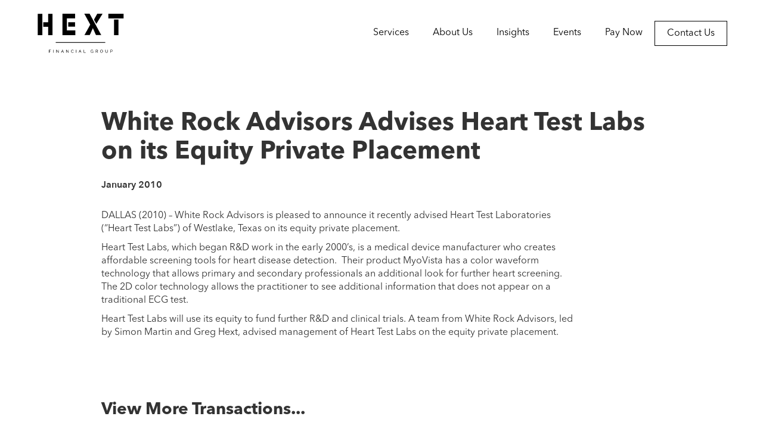

--- FILE ---
content_type: text/html
request_url: https://www.hextfinancialgroup.com/transactions/white-rock-advisors-advises-heart-test-labs-on-its-equity-private-placement
body_size: 2873
content:
<!DOCTYPE html><!-- Last Published: Mon Jan 06 2025 23:28:21 GMT+0000 (Coordinated Universal Time) --><html data-wf-domain="www.hextfinancialgroup.com" data-wf-page="6340c0de4078368b86dcce52" data-wf-site="614e139554018b28b3cc4242" data-wf-collection="6340c0de40783651c9dccdec" data-wf-item-slug="white-rock-advisors-advises-heart-test-labs-on-its-equity-private-placement"><head><meta charset="utf-8"/><title>Hext</title><meta content="width=device-width, initial-scale=1" name="viewport"/><link href="https://cdn.prod.website-files.com/614e139554018b28b3cc4242/css/hext.webflow.08269d916.min.css" rel="stylesheet" type="text/css"/><script type="text/javascript">!function(o,c){var n=c.documentElement,t=" w-mod-";n.className+=t+"js",("ontouchstart"in o||o.DocumentTouch&&c instanceof DocumentTouch)&&(n.className+=t+"touch")}(window,document);</script><link href="https://cdn.prod.website-files.com/614e139554018b28b3cc4242/61a7f16435ef9d3d3aee67ca_Artboard%201.png" rel="shortcut icon" type="image/x-icon"/><link href="https://cdn.prod.website-files.com/614e139554018b28b3cc4242/61a7f23bfd59563002947ba3_Webclip.png" rel="apple-touch-icon"/></head><body><div data-collapse="medium" data-animation="default" data-duration="400" data-easing="ease" data-easing2="ease" role="banner" class="navbar w-nav"><div class="div-block"><a href="/" class="brand w-nav-brand"><img src="https://cdn.prod.website-files.com/614e139554018b28b3cc4242/614e15aff900ff7312903f2e_HEXT_FG.png" loading="lazy" width="150" sizes="(max-width: 479px) 100vw, 150px" alt="" srcset="https://cdn.prod.website-files.com/614e139554018b28b3cc4242/614e15aff900ff7312903f2e_HEXT_FG-p-500.png 500w, https://cdn.prod.website-files.com/614e139554018b28b3cc4242/614e15aff900ff7312903f2e_HEXT_FG-p-800.png 800w, https://cdn.prod.website-files.com/614e139554018b28b3cc4242/614e15aff900ff7312903f2e_HEXT_FG-p-1080.png 1080w, https://cdn.prod.website-files.com/614e139554018b28b3cc4242/614e15aff900ff7312903f2e_HEXT_FG.png 1950w"/></a><nav role="navigation" class="nav-menu w-nav-menu"><div data-hover="true" data-delay="0" class="w-dropdown"><div class="dropdown-toggle w-dropdown-toggle"><div class="dropdown-nav-link">Services</div></div><nav class="w-dropdown-list"><a href="/services/audit" class="dropdown-link w-dropdown-link">Audit &amp; Assurance</a><a href="/services/tax" class="dropdown-link w-dropdown-link">Tax Planning &amp; Compliance</a><a href="/services/advisory" class="dropdown-link w-dropdown-link">Advisory</a><a href="/services/investment-banking" class="dropdown-link w-dropdown-link">Investment Banking</a><a href="/services/wealth-management" class="dropdown-link w-dropdown-link">Wealth Management</a></nav></div><div data-hover="true" data-delay="0" class="w-dropdown"><div class="dropdown-toggle w-dropdown-toggle"><div class="dropdown-nav-link">About Us</div></div><nav class="w-dropdown-list"><a href="/about-us/our-practices" class="dropdown-link w-dropdown-link">Our Practices</a><a href="/about-us/our-team" class="dropdown-link w-dropdown-link">Our Team</a></nav></div><a href="/insights" class="nav-link w-nav-link">Insights</a><a href="/events" class="nav-link w-nav-link">Events</a><a href="/pay" class="nav-link w-nav-link">Pay Now</a><a href="/contact" class="contact-nav-link w-nav-link">Contact Us</a></nav><div class="menu-button w-nav-button"><div class="w-icon-nav-menu"></div></div></div></div><div class="section-28"><div class="container-30 w-container"><h1 class="heading-1">White Rock Advisors Advises Heart Test Labs on its Equity Private Placement</h1><div class="text-block-8">January 2010</div><div class="paragraph-2 w-richtext"><p>DALLAS (2010) – White Rock Advisors is pleased to announce it recently advised Heart Test Laboratories (“Heart Test Labs”) of Westlake, Texas on its equity private placement.</p><p>Heart Test Labs, which began R&amp;D work in the early 2000’s, is a medical device manufacturer who creates affordable screening tools for heart disease detection.  Their product MyoVista has a color waveform technology that allows primary and secondary professionals an additional look for further heart screening. The 2D color technology allows the practitioner to see additional information that does not appear on a traditional ECG test.</p><p>Heart Test Labs will use its equity to fund further R&amp;D and clinical trials. A team from White Rock Advisors, led by Simon Martin and Greg Hext, advised management of Heart Test Labs on the equity private placement.</p><p>‍</p></div></div></div><div class="section-29"><div class="container-32 w-container"><h2 class="heading-17">View More Transactions...</h2></div><div class="container-33 w-container"><div class="w-dyn-list"><div role="list" class="w-dyn-items"><div role="listitem" class="w-dyn-item"><a href="http://www.hextfinancialgroup.com/transactions/hext-capital-partners-acts-as-exclusive-advisor-on-the-sale-of-measurement-control-systems-to-pearl-street-capital-partners" class="link-block-15 w-inline-block"><h3 class="heading-14">Hext Capital Partners acts as Exclusive Advisor on the sale of Measurement Control Systems to Pearl Street Capital Partners</h3></a></div><div role="listitem" class="w-dyn-item"><a href="http://www.hextfinancialgroup.com/transactions/hext-capital-partners-acts-as-exclusive-advisor-on-the-sale-of-pepwear-to-strait-lane-capital-partners" class="link-block-15 w-inline-block"><h3 class="heading-14">Hext Capital Partners acts as Exclusive Advisor on the sale of PepWear to Strait Lane Capital Partners</h3></a></div><div role="listitem" class="w-dyn-item"><a href="http://www.hextfinancialgroup.com/transactions/hext-capital-partners-acts-as-exclusive-advisor-on-the-sale-of-nova-guides-to-delaware-north" class="link-block-15 w-inline-block"><h3 class="heading-14">Hext Capital Partners acts as Exclusive Advisor on the sale of Nova Guides to Delaware North</h3></a></div><div role="listitem" class="w-dyn-item"><a href="http://www.hextfinancialgroup.com/transactions/hext-capital-partners-acts-as-exclusive-advisor-on-the-sale-of-alterri-distribution-center-llc-to-j-b-hunt-transport-inc" class="link-block-15 w-inline-block"><h3 class="heading-14">Hext Capital Partners acts as Exclusive Advisor on the sale of Alterri Distribution Center, LLC to  J.B. Hunt Transport, Inc.</h3></a></div><div role="listitem" class="w-dyn-item"><a href="http://www.hextfinancialgroup.com/transactions/hext-capital-partners-llc-represents-erw-site-solutions-on-the-purchase-of-the-kaufman-company-inc" class="link-block-15 w-inline-block"><h3 class="heading-14"> Hext Capital Partners, LLC Represents ERW Site Solutions on the Purchase of The Kaufman Company, Inc.</h3></a></div></div></div></div></div><div class="section-8"><div><div class="w-row"><div class="w-col w-col-6"><div class="div-block-4"><div class="text-block-6">Hext Financial Group</div><div class="text-block-7">972.644.7112</div><div class="text-block-7">5001 Spring Valley Rd., Suite 850W, Dallas TX 75244</div></div></div><div class="w-col w-col-6"><div class="div-block-5"><div class="w-layout-grid grid-6"><a id="w-node-feb1ac1e-5d02-e8fe-1788-516e6674657c-7715e74d" href="https://www.facebook.com/chapmanhext/" target="_blank" class="social-icon-link w-inline-block"><img src="https://cdn.prod.website-files.com/614e139554018b28b3cc4242/61831a225e172114d199431a_FB.png" loading="lazy" alt=""/></a><a id="w-node-_76f82cfb-d66e-d1de-d7b4-191420c43d3a-7715e74d" href="https://twitter.com/chapmanhext" target="_blank" class="social-icon-link w-inline-block"><img src="https://cdn.prod.website-files.com/614e139554018b28b3cc4242/61831a62f97f5a53eb5ca57a_Twitter.png" loading="lazy" alt=""/></a><a id="w-node-_58e0ed29-e993-f557-4899-070e680c734d-7715e74d" href="https://www.linkedin.com/company/chapman-hext-&amp;-co.-p.c." target="_blank" class="social-icon-link w-inline-block"><img src="https://cdn.prod.website-files.com/614e139554018b28b3cc4242/61831a76040f9210e1a9054c_LinkedIn.png" loading="lazy" alt=""/></a><a id="w-node-_8849c59a-8cc0-bad3-72b5-c5d965d6f043-7715e74d" href="https://www.youtube.com/channel/UCPUkRGpnxR00MWSArrxZICQ/playlists" target="_blank" class="social-icon-link w-inline-block"><img src="https://cdn.prod.website-files.com/614e139554018b28b3cc4242/61831a8992c6da6a8077869f_YouTube.png" loading="lazy" alt=""/></a></div><div class="text-block-6 align-right">Copyright 2021  |  All Rights Reserved</div></div></div></div></div></div><script src="https://d3e54v103j8qbb.cloudfront.net/js/jquery-3.5.1.min.dc5e7f18c8.js?site=614e139554018b28b3cc4242" type="text/javascript" integrity="sha256-9/aliU8dGd2tb6OSsuzixeV4y/faTqgFtohetphbbj0=" crossorigin="anonymous"></script><script src="https://cdn.prod.website-files.com/614e139554018b28b3cc4242/js/webflow.0a895a229dc91895fadee4a7245dde79.js" type="text/javascript"></script></body></html>

--- FILE ---
content_type: text/css
request_url: https://cdn.prod.website-files.com/614e139554018b28b3cc4242/css/hext.webflow.08269d916.min.css
body_size: 14919
content:
html{-webkit-text-size-adjust:100%;-ms-text-size-adjust:100%;font-family:sans-serif}body{margin:0}article,aside,details,figcaption,figure,footer,header,hgroup,main,menu,nav,section,summary{display:block}audio,canvas,progress,video{vertical-align:baseline;display:inline-block}audio:not([controls]){height:0;display:none}[hidden],template{display:none}a{background-color:#0000}a:active,a:hover{outline:0}abbr[title]{border-bottom:1px dotted}b,strong{font-weight:700}dfn{font-style:italic}h1{margin:.67em 0;font-size:2em}mark{color:#000;background:#ff0}small{font-size:80%}sub,sup{vertical-align:baseline;font-size:75%;line-height:0;position:relative}sup{top:-.5em}sub{bottom:-.25em}img{border:0}svg:not(:root){overflow:hidden}hr{box-sizing:content-box;height:0}pre{overflow:auto}code,kbd,pre,samp{font-family:monospace;font-size:1em}button,input,optgroup,select,textarea{color:inherit;font:inherit;margin:0}button{overflow:visible}button,select{text-transform:none}button,html input[type=button],input[type=reset]{-webkit-appearance:button;cursor:pointer}button[disabled],html input[disabled]{cursor:default}button::-moz-focus-inner,input::-moz-focus-inner{border:0;padding:0}input{line-height:normal}input[type=checkbox],input[type=radio]{box-sizing:border-box;padding:0}input[type=number]::-webkit-inner-spin-button,input[type=number]::-webkit-outer-spin-button{height:auto}input[type=search]{-webkit-appearance:none}input[type=search]::-webkit-search-cancel-button,input[type=search]::-webkit-search-decoration{-webkit-appearance:none}legend{border:0;padding:0}textarea{overflow:auto}optgroup{font-weight:700}table{border-collapse:collapse;border-spacing:0}td,th{padding:0}@font-face{font-family:webflow-icons;src:url([data-uri])format("truetype");font-weight:400;font-style:normal}[class^=w-icon-],[class*=\ w-icon-]{speak:none;font-variant:normal;text-transform:none;-webkit-font-smoothing:antialiased;-moz-osx-font-smoothing:grayscale;font-style:normal;font-weight:400;line-height:1;font-family:webflow-icons!important}.w-icon-slider-right:before{content:""}.w-icon-slider-left:before{content:""}.w-icon-nav-menu:before{content:""}.w-icon-arrow-down:before,.w-icon-dropdown-toggle:before{content:""}.w-icon-file-upload-remove:before{content:""}.w-icon-file-upload-icon:before{content:""}*{box-sizing:border-box}html{height:100%}body{color:#333;background-color:#fff;min-height:100%;margin:0;font-family:Arial,sans-serif;font-size:14px;line-height:20px}img{vertical-align:middle;max-width:100%;display:inline-block}html.w-mod-touch *{background-attachment:scroll!important}.w-block{display:block}.w-inline-block{max-width:100%;display:inline-block}.w-clearfix:before,.w-clearfix:after{content:" ";grid-area:1/1/2/2;display:table}.w-clearfix:after{clear:both}.w-hidden{display:none}.w-button{color:#fff;line-height:inherit;cursor:pointer;background-color:#3898ec;border:0;border-radius:0;padding:9px 15px;text-decoration:none;display:inline-block}input.w-button{-webkit-appearance:button}html[data-w-dynpage] [data-w-cloak]{color:#0000!important}.w-code-block{margin:unset}pre.w-code-block code{all:inherit}.w-optimization{display:contents}.w-webflow-badge,.w-webflow-badge>img{box-sizing:unset;width:unset;height:unset;max-height:unset;max-width:unset;min-height:unset;min-width:unset;margin:unset;padding:unset;float:unset;clear:unset;border:unset;border-radius:unset;background:unset;background-image:unset;background-position:unset;background-size:unset;background-repeat:unset;background-origin:unset;background-clip:unset;background-attachment:unset;background-color:unset;box-shadow:unset;transform:unset;direction:unset;font-family:unset;font-weight:unset;color:unset;font-size:unset;line-height:unset;font-style:unset;font-variant:unset;text-align:unset;letter-spacing:unset;-webkit-text-decoration:unset;text-decoration:unset;text-indent:unset;text-transform:unset;list-style-type:unset;text-shadow:unset;vertical-align:unset;cursor:unset;white-space:unset;word-break:unset;word-spacing:unset;word-wrap:unset;transition:unset}.w-webflow-badge{white-space:nowrap;cursor:pointer;box-shadow:0 0 0 1px #0000001a,0 1px 3px #0000001a;visibility:visible!important;opacity:1!important;z-index:2147483647!important;color:#aaadb0!important;overflow:unset!important;background-color:#fff!important;border-radius:3px!important;width:auto!important;height:auto!important;margin:0!important;padding:6px!important;font-size:12px!important;line-height:14px!important;text-decoration:none!important;display:inline-block!important;position:fixed!important;inset:auto 12px 12px auto!important;transform:none!important}.w-webflow-badge>img{position:unset;visibility:unset!important;opacity:1!important;vertical-align:middle!important;display:inline-block!important}h1,h2,h3,h4,h5,h6{margin-bottom:10px;font-weight:700}h1{margin-top:20px;font-size:38px;line-height:44px}h2{margin-top:20px;font-size:32px;line-height:36px}h3{margin-top:20px;font-size:24px;line-height:30px}h4{margin-top:10px;font-size:18px;line-height:24px}h5{margin-top:10px;font-size:14px;line-height:20px}h6{margin-top:10px;font-size:12px;line-height:18px}p{margin-top:0;margin-bottom:10px}blockquote{border-left:5px solid #e2e2e2;margin:0 0 10px;padding:10px 20px;font-size:18px;line-height:22px}figure{margin:0 0 10px}figcaption{text-align:center;margin-top:5px}ul,ol{margin-top:0;margin-bottom:10px;padding-left:40px}.w-list-unstyled{padding-left:0;list-style:none}.w-embed:before,.w-embed:after{content:" ";grid-area:1/1/2/2;display:table}.w-embed:after{clear:both}.w-video{width:100%;padding:0;position:relative}.w-video iframe,.w-video object,.w-video embed{border:none;width:100%;height:100%;position:absolute;top:0;left:0}fieldset{border:0;margin:0;padding:0}button,[type=button],[type=reset]{cursor:pointer;-webkit-appearance:button;border:0}.w-form{margin:0 0 15px}.w-form-done{text-align:center;background-color:#ddd;padding:20px;display:none}.w-form-fail{background-color:#ffdede;margin-top:10px;padding:10px;display:none}label{margin-bottom:5px;font-weight:700;display:block}.w-input,.w-select{color:#333;vertical-align:middle;background-color:#fff;border:1px solid #ccc;width:100%;height:38px;margin-bottom:10px;padding:8px 12px;font-size:14px;line-height:1.42857;display:block}.w-input::placeholder,.w-select::placeholder{color:#999}.w-input:focus,.w-select:focus{border-color:#3898ec;outline:0}.w-input[disabled],.w-select[disabled],.w-input[readonly],.w-select[readonly],fieldset[disabled] .w-input,fieldset[disabled] .w-select{cursor:not-allowed}.w-input[disabled]:not(.w-input-disabled),.w-select[disabled]:not(.w-input-disabled),.w-input[readonly],.w-select[readonly],fieldset[disabled]:not(.w-input-disabled) .w-input,fieldset[disabled]:not(.w-input-disabled) .w-select{background-color:#eee}textarea.w-input,textarea.w-select{height:auto}.w-select{background-color:#f3f3f3}.w-select[multiple]{height:auto}.w-form-label{cursor:pointer;margin-bottom:0;font-weight:400;display:inline-block}.w-radio{margin-bottom:5px;padding-left:20px;display:block}.w-radio:before,.w-radio:after{content:" ";grid-area:1/1/2/2;display:table}.w-radio:after{clear:both}.w-radio-input{float:left;margin:3px 0 0 -20px;line-height:normal}.w-file-upload{margin-bottom:10px;display:block}.w-file-upload-input{opacity:0;z-index:-100;width:.1px;height:.1px;position:absolute;overflow:hidden}.w-file-upload-default,.w-file-upload-uploading,.w-file-upload-success{color:#333;display:inline-block}.w-file-upload-error{margin-top:10px;display:block}.w-file-upload-default.w-hidden,.w-file-upload-uploading.w-hidden,.w-file-upload-error.w-hidden,.w-file-upload-success.w-hidden{display:none}.w-file-upload-uploading-btn{cursor:pointer;background-color:#fafafa;border:1px solid #ccc;margin:0;padding:8px 12px;font-size:14px;font-weight:400;display:flex}.w-file-upload-file{background-color:#fafafa;border:1px solid #ccc;flex-grow:1;justify-content:space-between;margin:0;padding:8px 9px 8px 11px;display:flex}.w-file-upload-file-name{font-size:14px;font-weight:400;display:block}.w-file-remove-link{cursor:pointer;width:auto;height:auto;margin-top:3px;margin-left:10px;padding:3px;display:block}.w-icon-file-upload-remove{margin:auto;font-size:10px}.w-file-upload-error-msg{color:#ea384c;padding:2px 0;display:inline-block}.w-file-upload-info{padding:0 12px;line-height:38px;display:inline-block}.w-file-upload-label{cursor:pointer;background-color:#fafafa;border:1px solid #ccc;margin:0;padding:8px 12px;font-size:14px;font-weight:400;display:inline-block}.w-icon-file-upload-icon,.w-icon-file-upload-uploading{width:20px;margin-right:8px;display:inline-block}.w-icon-file-upload-uploading{height:20px}.w-container{max-width:940px;margin-left:auto;margin-right:auto}.w-container:before,.w-container:after{content:" ";grid-area:1/1/2/2;display:table}.w-container:after{clear:both}.w-container .w-row{margin-left:-10px;margin-right:-10px}.w-row:before,.w-row:after{content:" ";grid-area:1/1/2/2;display:table}.w-row:after{clear:both}.w-row .w-row{margin-left:0;margin-right:0}.w-col{float:left;width:100%;min-height:1px;padding-left:10px;padding-right:10px;position:relative}.w-col .w-col{padding-left:0;padding-right:0}.w-col-1{width:8.33333%}.w-col-2{width:16.6667%}.w-col-3{width:25%}.w-col-4{width:33.3333%}.w-col-5{width:41.6667%}.w-col-6{width:50%}.w-col-7{width:58.3333%}.w-col-8{width:66.6667%}.w-col-9{width:75%}.w-col-10{width:83.3333%}.w-col-11{width:91.6667%}.w-col-12{width:100%}.w-hidden-main{display:none!important}@media screen and (max-width:991px){.w-container{max-width:728px}.w-hidden-main{display:inherit!important}.w-hidden-medium{display:none!important}.w-col-medium-1{width:8.33333%}.w-col-medium-2{width:16.6667%}.w-col-medium-3{width:25%}.w-col-medium-4{width:33.3333%}.w-col-medium-5{width:41.6667%}.w-col-medium-6{width:50%}.w-col-medium-7{width:58.3333%}.w-col-medium-8{width:66.6667%}.w-col-medium-9{width:75%}.w-col-medium-10{width:83.3333%}.w-col-medium-11{width:91.6667%}.w-col-medium-12{width:100%}.w-col-stack{width:100%;left:auto;right:auto}}@media screen and (max-width:767px){.w-hidden-main,.w-hidden-medium{display:inherit!important}.w-hidden-small{display:none!important}.w-row,.w-container .w-row{margin-left:0;margin-right:0}.w-col{width:100%;left:auto;right:auto}.w-col-small-1{width:8.33333%}.w-col-small-2{width:16.6667%}.w-col-small-3{width:25%}.w-col-small-4{width:33.3333%}.w-col-small-5{width:41.6667%}.w-col-small-6{width:50%}.w-col-small-7{width:58.3333%}.w-col-small-8{width:66.6667%}.w-col-small-9{width:75%}.w-col-small-10{width:83.3333%}.w-col-small-11{width:91.6667%}.w-col-small-12{width:100%}}@media screen and (max-width:479px){.w-container{max-width:none}.w-hidden-main,.w-hidden-medium,.w-hidden-small{display:inherit!important}.w-hidden-tiny{display:none!important}.w-col{width:100%}.w-col-tiny-1{width:8.33333%}.w-col-tiny-2{width:16.6667%}.w-col-tiny-3{width:25%}.w-col-tiny-4{width:33.3333%}.w-col-tiny-5{width:41.6667%}.w-col-tiny-6{width:50%}.w-col-tiny-7{width:58.3333%}.w-col-tiny-8{width:66.6667%}.w-col-tiny-9{width:75%}.w-col-tiny-10{width:83.3333%}.w-col-tiny-11{width:91.6667%}.w-col-tiny-12{width:100%}}.w-widget{position:relative}.w-widget-map{width:100%;height:400px}.w-widget-map label{width:auto;display:inline}.w-widget-map img{max-width:inherit}.w-widget-map .gm-style-iw{text-align:center}.w-widget-map .gm-style-iw>button{display:none!important}.w-widget-twitter{overflow:hidden}.w-widget-twitter-count-shim{vertical-align:top;text-align:center;background:#fff;border:1px solid #758696;border-radius:3px;width:28px;height:20px;display:inline-block;position:relative}.w-widget-twitter-count-shim *{pointer-events:none;-webkit-user-select:none;user-select:none}.w-widget-twitter-count-shim .w-widget-twitter-count-inner{text-align:center;color:#999;font-family:serif;font-size:15px;line-height:12px;position:relative}.w-widget-twitter-count-shim .w-widget-twitter-count-clear{display:block;position:relative}.w-widget-twitter-count-shim.w--large{width:36px;height:28px}.w-widget-twitter-count-shim.w--large .w-widget-twitter-count-inner{font-size:18px;line-height:18px}.w-widget-twitter-count-shim:not(.w--vertical){margin-left:5px;margin-right:8px}.w-widget-twitter-count-shim:not(.w--vertical).w--large{margin-left:6px}.w-widget-twitter-count-shim:not(.w--vertical):before,.w-widget-twitter-count-shim:not(.w--vertical):after{content:" ";pointer-events:none;border:solid #0000;width:0;height:0;position:absolute;top:50%;left:0}.w-widget-twitter-count-shim:not(.w--vertical):before{border-width:4px;border-color:#75869600 #5d6c7b #75869600 #75869600;margin-top:-4px;margin-left:-9px}.w-widget-twitter-count-shim:not(.w--vertical).w--large:before{border-width:5px;margin-top:-5px;margin-left:-10px}.w-widget-twitter-count-shim:not(.w--vertical):after{border-width:4px;border-color:#fff0 #fff #fff0 #fff0;margin-top:-4px;margin-left:-8px}.w-widget-twitter-count-shim:not(.w--vertical).w--large:after{border-width:5px;margin-top:-5px;margin-left:-9px}.w-widget-twitter-count-shim.w--vertical{width:61px;height:33px;margin-bottom:8px}.w-widget-twitter-count-shim.w--vertical:before,.w-widget-twitter-count-shim.w--vertical:after{content:" ";pointer-events:none;border:solid #0000;width:0;height:0;position:absolute;top:100%;left:50%}.w-widget-twitter-count-shim.w--vertical:before{border-width:5px;border-color:#5d6c7b #75869600 #75869600;margin-left:-5px}.w-widget-twitter-count-shim.w--vertical:after{border-width:4px;border-color:#fff #fff0 #fff0;margin-left:-4px}.w-widget-twitter-count-shim.w--vertical .w-widget-twitter-count-inner{font-size:18px;line-height:22px}.w-widget-twitter-count-shim.w--vertical.w--large{width:76px}.w-background-video{color:#fff;height:500px;position:relative;overflow:hidden}.w-background-video>video{object-fit:cover;z-index:-100;background-position:50%;background-size:cover;width:100%;height:100%;margin:auto;position:absolute;inset:-100%}.w-background-video>video::-webkit-media-controls-start-playback-button{-webkit-appearance:none;display:none!important}.w-background-video--control{background-color:#0000;padding:0;position:absolute;bottom:1em;right:1em}.w-background-video--control>[hidden]{display:none!important}.w-slider{text-align:center;clear:both;-webkit-tap-highlight-color:#0000;tap-highlight-color:#0000;background:#ddd;height:300px;position:relative}.w-slider-mask{z-index:1;white-space:nowrap;height:100%;display:block;position:relative;left:0;right:0;overflow:hidden}.w-slide{vertical-align:top;white-space:normal;text-align:left;width:100%;height:100%;display:inline-block;position:relative}.w-slider-nav{z-index:2;text-align:center;-webkit-tap-highlight-color:#0000;tap-highlight-color:#0000;height:40px;margin:auto;padding-top:10px;position:absolute;inset:auto 0 0}.w-slider-nav.w-round>div{border-radius:100%}.w-slider-nav.w-num>div{font-size:inherit;line-height:inherit;width:auto;height:auto;padding:.2em .5em}.w-slider-nav.w-shadow>div{box-shadow:0 0 3px #3336}.w-slider-nav-invert{color:#fff}.w-slider-nav-invert>div{background-color:#2226}.w-slider-nav-invert>div.w-active{background-color:#222}.w-slider-dot{cursor:pointer;background-color:#fff6;width:1em;height:1em;margin:0 3px .5em;transition:background-color .1s,color .1s;display:inline-block;position:relative}.w-slider-dot.w-active{background-color:#fff}.w-slider-dot:focus{outline:none;box-shadow:0 0 0 2px #fff}.w-slider-dot:focus.w-active{box-shadow:none}.w-slider-arrow-left,.w-slider-arrow-right{cursor:pointer;color:#fff;-webkit-tap-highlight-color:#0000;tap-highlight-color:#0000;-webkit-user-select:none;user-select:none;width:80px;margin:auto;font-size:40px;position:absolute;inset:0;overflow:hidden}.w-slider-arrow-left [class^=w-icon-],.w-slider-arrow-right [class^=w-icon-],.w-slider-arrow-left [class*=\ w-icon-],.w-slider-arrow-right [class*=\ w-icon-]{position:absolute}.w-slider-arrow-left:focus,.w-slider-arrow-right:focus{outline:0}.w-slider-arrow-left{z-index:3;right:auto}.w-slider-arrow-right{z-index:4;left:auto}.w-icon-slider-left,.w-icon-slider-right{width:1em;height:1em;margin:auto;inset:0}.w-slider-aria-label{clip:rect(0 0 0 0);border:0;width:1px;height:1px;margin:-1px;padding:0;position:absolute;overflow:hidden}.w-slider-force-show{display:block!important}.w-dropdown{text-align:left;z-index:900;margin-left:auto;margin-right:auto;display:inline-block;position:relative}.w-dropdown-btn,.w-dropdown-toggle,.w-dropdown-link{vertical-align:top;color:#222;text-align:left;white-space:nowrap;margin-left:auto;margin-right:auto;padding:20px;text-decoration:none;position:relative}.w-dropdown-toggle{-webkit-user-select:none;user-select:none;cursor:pointer;padding-right:40px;display:inline-block}.w-dropdown-toggle:focus{outline:0}.w-icon-dropdown-toggle{width:1em;height:1em;margin:auto 20px auto auto;position:absolute;top:0;bottom:0;right:0}.w-dropdown-list{background:#ddd;min-width:100%;display:none;position:absolute}.w-dropdown-list.w--open{display:block}.w-dropdown-link{color:#222;padding:10px 20px;display:block}.w-dropdown-link.w--current{color:#0082f3}.w-dropdown-link:focus{outline:0}@media screen and (max-width:767px){.w-nav-brand{padding-left:10px}}.w-lightbox-backdrop{cursor:auto;letter-spacing:normal;text-indent:0;text-shadow:none;text-transform:none;visibility:visible;white-space:normal;word-break:normal;word-spacing:normal;word-wrap:normal;color:#fff;text-align:center;z-index:2000;opacity:0;-webkit-user-select:none;-moz-user-select:none;-webkit-tap-highlight-color:transparent;background:#000000e6;outline:0;font-family:Helvetica Neue,Helvetica,Ubuntu,Segoe UI,Verdana,sans-serif;font-size:17px;font-style:normal;font-weight:300;line-height:1.2;list-style:disc;position:fixed;inset:0;-webkit-transform:translate(0)}.w-lightbox-backdrop,.w-lightbox-container{-webkit-overflow-scrolling:touch;height:100%;overflow:auto}.w-lightbox-content{height:100vh;position:relative;overflow:hidden}.w-lightbox-view{opacity:0;width:100vw;height:100vh;position:absolute}.w-lightbox-view:before{content:"";height:100vh}.w-lightbox-group,.w-lightbox-group .w-lightbox-view,.w-lightbox-group .w-lightbox-view:before{height:86vh}.w-lightbox-frame,.w-lightbox-view:before{vertical-align:middle;display:inline-block}.w-lightbox-figure{margin:0;position:relative}.w-lightbox-group .w-lightbox-figure{cursor:pointer}.w-lightbox-img{width:auto;max-width:none;height:auto}.w-lightbox-image{float:none;max-width:100vw;max-height:100vh;display:block}.w-lightbox-group .w-lightbox-image{max-height:86vh}.w-lightbox-caption{text-align:left;text-overflow:ellipsis;white-space:nowrap;background:#0006;padding:.5em 1em;position:absolute;bottom:0;left:0;right:0;overflow:hidden}.w-lightbox-embed{width:100%;height:100%;position:absolute;inset:0}.w-lightbox-control{cursor:pointer;background-position:50%;background-repeat:no-repeat;background-size:24px;width:4em;transition:all .3s;position:absolute;top:0}.w-lightbox-left{background-image:url([data-uri]);display:none;bottom:0;left:0}.w-lightbox-right{background-image:url([data-uri]);display:none;bottom:0;right:0}.w-lightbox-close{background-image:url([data-uri]);background-size:18px;height:2.6em;right:0}.w-lightbox-strip{white-space:nowrap;padding:0 1vh;line-height:0;position:absolute;bottom:0;left:0;right:0;overflow:auto hidden}.w-lightbox-item{box-sizing:content-box;cursor:pointer;width:10vh;padding:2vh 1vh;display:inline-block;-webkit-transform:translate(0,0)}.w-lightbox-active{opacity:.3}.w-lightbox-thumbnail{background:#222;height:10vh;position:relative;overflow:hidden}.w-lightbox-thumbnail-image{position:absolute;top:0;left:0}.w-lightbox-thumbnail .w-lightbox-tall{width:100%;top:50%;transform:translateY(-50%)}.w-lightbox-thumbnail .w-lightbox-wide{height:100%;left:50%;transform:translate(-50%)}.w-lightbox-spinner{box-sizing:border-box;border:5px solid #0006;border-radius:50%;width:40px;height:40px;margin-top:-20px;margin-left:-20px;animation:.8s linear infinite spin;position:absolute;top:50%;left:50%}.w-lightbox-spinner:after{content:"";border:3px solid #0000;border-bottom-color:#fff;border-radius:50%;position:absolute;inset:-4px}.w-lightbox-hide{display:none}.w-lightbox-noscroll{overflow:hidden}@media (min-width:768px){.w-lightbox-content{height:96vh;margin-top:2vh}.w-lightbox-view,.w-lightbox-view:before{height:96vh}.w-lightbox-group,.w-lightbox-group .w-lightbox-view,.w-lightbox-group .w-lightbox-view:before{height:84vh}.w-lightbox-image{max-width:96vw;max-height:96vh}.w-lightbox-group .w-lightbox-image{max-width:82.3vw;max-height:84vh}.w-lightbox-left,.w-lightbox-right{opacity:.5;display:block}.w-lightbox-close{opacity:.8}.w-lightbox-control:hover{opacity:1}}.w-lightbox-inactive,.w-lightbox-inactive:hover{opacity:0}.w-richtext:before,.w-richtext:after{content:" ";grid-area:1/1/2/2;display:table}.w-richtext:after{clear:both}.w-richtext[contenteditable=true]:before,.w-richtext[contenteditable=true]:after{white-space:initial}.w-richtext ol,.w-richtext ul{overflow:hidden}.w-richtext .w-richtext-figure-selected.w-richtext-figure-type-video div:after,.w-richtext .w-richtext-figure-selected[data-rt-type=video] div:after,.w-richtext .w-richtext-figure-selected.w-richtext-figure-type-image div,.w-richtext .w-richtext-figure-selected[data-rt-type=image] div{outline:2px solid #2895f7}.w-richtext figure.w-richtext-figure-type-video>div:after,.w-richtext figure[data-rt-type=video]>div:after{content:"";display:none;position:absolute;inset:0}.w-richtext figure{max-width:60%;position:relative}.w-richtext figure>div:before{cursor:default!important}.w-richtext figure img{width:100%}.w-richtext figure figcaption.w-richtext-figcaption-placeholder{opacity:.6}.w-richtext figure div{color:#0000;font-size:0}.w-richtext figure.w-richtext-figure-type-image,.w-richtext figure[data-rt-type=image]{display:table}.w-richtext figure.w-richtext-figure-type-image>div,.w-richtext figure[data-rt-type=image]>div{display:inline-block}.w-richtext figure.w-richtext-figure-type-image>figcaption,.w-richtext figure[data-rt-type=image]>figcaption{caption-side:bottom;display:table-caption}.w-richtext figure.w-richtext-figure-type-video,.w-richtext figure[data-rt-type=video]{width:60%;height:0}.w-richtext figure.w-richtext-figure-type-video iframe,.w-richtext figure[data-rt-type=video] iframe{width:100%;height:100%;position:absolute;top:0;left:0}.w-richtext figure.w-richtext-figure-type-video>div,.w-richtext figure[data-rt-type=video]>div{width:100%}.w-richtext figure.w-richtext-align-center{clear:both;margin-left:auto;margin-right:auto}.w-richtext figure.w-richtext-align-center.w-richtext-figure-type-image>div,.w-richtext figure.w-richtext-align-center[data-rt-type=image]>div{max-width:100%}.w-richtext figure.w-richtext-align-normal{clear:both}.w-richtext figure.w-richtext-align-fullwidth{text-align:center;clear:both;width:100%;max-width:100%;margin-left:auto;margin-right:auto;display:block}.w-richtext figure.w-richtext-align-fullwidth>div{padding-bottom:inherit;display:inline-block}.w-richtext figure.w-richtext-align-fullwidth>figcaption{display:block}.w-richtext figure.w-richtext-align-floatleft{float:left;clear:none;margin-right:15px}.w-richtext figure.w-richtext-align-floatright{float:right;clear:none;margin-left:15px}.w-nav{z-index:1000;background:#ddd;position:relative}.w-nav:before,.w-nav:after{content:" ";grid-area:1/1/2/2;display:table}.w-nav:after{clear:both}.w-nav-brand{float:left;color:#333;text-decoration:none;position:relative}.w-nav-link{vertical-align:top;color:#222;text-align:left;margin-left:auto;margin-right:auto;padding:20px;text-decoration:none;display:inline-block;position:relative}.w-nav-link.w--current{color:#0082f3}.w-nav-menu{float:right;position:relative}[data-nav-menu-open]{text-align:center;background:#c8c8c8;min-width:200px;position:absolute;top:100%;left:0;right:0;overflow:visible;display:block!important}.w--nav-link-open{display:block;position:relative}.w-nav-overlay{width:100%;display:none;position:absolute;top:100%;left:0;right:0;overflow:hidden}.w-nav-overlay [data-nav-menu-open]{top:0}.w-nav[data-animation=over-left] .w-nav-overlay{width:auto}.w-nav[data-animation=over-left] .w-nav-overlay,.w-nav[data-animation=over-left] [data-nav-menu-open]{z-index:1;top:0;right:auto}.w-nav[data-animation=over-right] .w-nav-overlay{width:auto}.w-nav[data-animation=over-right] .w-nav-overlay,.w-nav[data-animation=over-right] [data-nav-menu-open]{z-index:1;top:0;left:auto}.w-nav-button{float:right;cursor:pointer;-webkit-tap-highlight-color:#0000;tap-highlight-color:#0000;-webkit-user-select:none;user-select:none;padding:18px;font-size:24px;display:none;position:relative}.w-nav-button:focus{outline:0}.w-nav-button.w--open{color:#fff;background-color:#c8c8c8}.w-nav[data-collapse=all] .w-nav-menu{display:none}.w-nav[data-collapse=all] .w-nav-button,.w--nav-dropdown-open,.w--nav-dropdown-toggle-open{display:block}.w--nav-dropdown-list-open{position:static}@media screen and (max-width:991px){.w-nav[data-collapse=medium] .w-nav-menu{display:none}.w-nav[data-collapse=medium] .w-nav-button{display:block}}@media screen and (max-width:767px){.w-nav[data-collapse=small] .w-nav-menu{display:none}.w-nav[data-collapse=small] .w-nav-button{display:block}.w-nav-brand{padding-left:10px}}@media screen and (max-width:479px){.w-nav[data-collapse=tiny] .w-nav-menu{display:none}.w-nav[data-collapse=tiny] .w-nav-button{display:block}}.w-tabs{position:relative}.w-tabs:before,.w-tabs:after{content:" ";grid-area:1/1/2/2;display:table}.w-tabs:after{clear:both}.w-tab-menu{position:relative}.w-tab-link{vertical-align:top;text-align:left;cursor:pointer;color:#222;background-color:#ddd;padding:9px 30px;text-decoration:none;display:inline-block;position:relative}.w-tab-link.w--current{background-color:#c8c8c8}.w-tab-link:focus{outline:0}.w-tab-content{display:block;position:relative;overflow:hidden}.w-tab-pane{display:none;position:relative}.w--tab-active{display:block}@media screen and (max-width:479px){.w-tab-link{display:block}}.w-ix-emptyfix:after{content:""}@keyframes spin{0%{transform:rotate(0)}to{transform:rotate(360deg)}}.w-dyn-empty{background-color:#ddd;padding:10px}.w-dyn-hide,.w-dyn-bind-empty,.w-condition-invisible{display:none!important}.wf-layout-layout{display:grid}.w-code-component>*{width:100%;height:100%;position:absolute;top:0;left:0}.w-layout-grid{grid-row-gap:16px;grid-column-gap:16px;grid-template-rows:auto auto;grid-template-columns:1fr 1fr;grid-auto-columns:1fr;display:grid}.w-pagination-wrapper{flex-wrap:wrap;justify-content:center;display:flex}.w-pagination-previous{color:#333;background-color:#fafafa;border:1px solid #ccc;border-radius:2px;margin-left:10px;margin-right:10px;padding:9px 20px;font-size:14px;display:block}.w-pagination-previous-icon{margin-right:4px}.w-pagination-next{color:#333;background-color:#fafafa;border:1px solid #ccc;border-radius:2px;margin-left:10px;margin-right:10px;padding:9px 20px;font-size:14px;display:block}.w-pagination-next-icon{margin-left:4px}.dropdown-link{background-color:#fff;font-family:Avenir Next Regular,sans-serif;font-size:16px}.dropdown-link:hover{color:#1f83c5;font-family:Avenir Next Regular,sans-serif;font-weight:400}.dropdown-link.w--current{color:#009fdd}.brand{padding-left:60px}.brand.w--current{padding-right:100px}.dropdown-toggle{color:#000;padding-top:10px;padding-bottom:10px;padding-right:20px}.dropdown-toggle:hover{color:#000}.dropdown-toggle.w--open{color:#fff}.dropdown-nav-link{color:#000;font-family:Avenir Next Regular,sans-serif;font-size:16px}.dropdown-nav-link:hover{color:#000;font-family:Avenir Next Regular,sans-serif}.div-block{justify-content:space-between;align-items:center;display:flex}.nav-link{color:#000;padding-top:10px;padding-bottom:10px;font-family:Avenir Next Regular,sans-serif;font-size:16px}.nav-link:hover{color:#1f83c5;font-family:Avenir Next Regular,sans-serif}.nav-link.w--current{color:#009fdd}.navbar{opacity:1;background-color:#0000;min-width:100%;padding-top:20px;padding-bottom:20px;position:relative}.contact-nav-link{color:#000;border:1px solid #000;padding-top:10px;padding-bottom:10px;font-family:Avenir Next Regular,sans-serif;font-size:16px}.contact-nav-link:hover{color:#1f83c5;background-color:#0000;font-family:Avenir Next Regular,sans-serif}.nav-menu{padding-right:60px}.section-1{background-color:#0000;min-height:700px;position:relative}.grid{grid-template-rows:auto;grid-template-columns:1.75fr 1fr;position:relative}.hero-heading{padding-left:140px;font-family:Avenir Next Bold,sans-serif;font-size:56px;line-height:62px}.paragraph-1{padding-left:140px;padding-right:40px;font-family:Avenir Next DemiBold,sans-serif;font-size:20px;line-height:26px}.section-2{justify-content:center;align-items:center;min-height:900px;display:flex}.tab-link{background-color:#0000;border-right:2px solid #000;padding-left:30px;padding-right:30px;font-family:Avenir Next DemiBold,sans-serif;font-size:18px;font-weight:700;line-height:24px}.tab-link:hover{color:#1f83c5;font-weight:700}.tab-link:focus{color:#1f83c5}.tab-link.w--current{color:#333;background-color:#0000;border-right:2px solid #000;padding-left:30px;padding-right:30px;font-family:Avenir Next DemiBold,sans-serif;font-size:18px;line-height:24px}.tab-link.w--current:hover{color:#1f83c5;font-weight:700}.tab-link.w--current:focus{color:#1f83c5}.grey-heading{color:#767676;letter-spacing:5px;font-family:Avenir Next Regular,sans-serif;font-size:20px}.heading-1{margin-top:10px;margin-bottom:10px;font-family:Avenir Next Bold,sans-serif;font-size:42px;line-height:48px}.heading-1.add-top-margin{margin-top:60px;margin-bottom:20px}.heading-1.font-size{margin-top:10px}.paragraph-2{margin-top:20px;padding-top:10px;padding-right:140px;font-family:Avenir Next Regular,sans-serif;font-size:16px;line-height:22px}.grid-2{grid-template-rows:auto;grid-template-columns:1.75fr 2.25fr;padding-top:46px;padding-bottom:46px}.heading-2{font-family:Avenir Next LT Pro;font-size:28px}.heading-2.tab-heading{color:#1f83c5;letter-spacing:5px;font-family:Avenir Next Bold,sans-serif}.div-block-2{padding-left:40px}.paragraph-3{padding-top:0;font-family:Avenir Next Regular,sans-serif;font-size:16px;line-height:22px}.text-block{color:#1f83c5;letter-spacing:5px;font-family:Avenir Next Bold,sans-serif}.text-block.black-text{color:#000;padding-right:26px}.testimonial-slider-grid{grid-column-gap:40px;grid-row-gap:0px;grid-template-rows:auto;grid-template-columns:.5fr 1fr}.paragraph-4{padding-right:100px;font-family:Avenir Next Bold,sans-serif;font-size:24px;line-height:38px}.text-block-2{font-family:Avenir Next Bold,sans-serif;font-size:18px;line-height:24px}.section-3{background-color:#d8d8d8;background-image:none;flex-direction:column;align-items:center;display:block}.section-6{background-color:#fff;align-items:center;min-height:700px;display:block}.container-3{padding-left:97px;padding-right:97px}.grid-4{grid-column-gap:20px;grid-template-rows:auto;grid-template-columns:1fr 1fr 1fr 1fr}.grid-5{grid-template-rows:auto}.collection-list{grid-column-gap:48px;grid-row-gap:16px;grid-template-rows:auto auto;grid-template-columns:1fr 1fr;grid-auto-columns:1fr;display:grid}.paragraph-5,.text-block-3{padding-top:10px;font-family:Avenir Next Regular,sans-serif}.heading-4{font-family:Avenir Next Bold,sans-serif}.link-block,.link-block-2{color:#000;text-decoration:none}.text-block-4{color:#1f83c5;font-family:Avenir Next Bold,sans-serif}.text-block-4.black-text{color:#000;padding-bottom:0}.link-block-3{text-decoration:none}.collection-list-wrapper{padding-top:60px}.section-5{background-color:#d8d8d8;min-height:550px;position:relative}.heading-5{color:#1f83c5;padding-top:0;padding-bottom:0}.link-block-4,.link-block-5{text-decoration:none}.container-4{justify-content:flex-end;align-items:center;max-width:75%;display:flex}.events-page-link{font-family:Avenir Next Bold,sans-serif;text-decoration:none}.div-block-3{flex-direction:row;justify-content:flex-end;align-items:center;display:flex}.section-7{background-color:#434343;min-height:350px;position:relative}.section-8{background-color:#f1f0f0;flex-direction:column;justify-content:center;min-height:150px;display:flex}.container-5{flex-direction:column;max-width:90%;min-height:350px;display:flex;position:relative}.image{margin-top:-165px}.heading-6{color:#fff;text-align:center;letter-spacing:2px;font-family:Avenir Next Bold,sans-serif;font-size:48px;position:relative}.form-block{margin-top:-310px;margin-bottom:0;position:static}.form{grid-column-gap:16px;grid-row-gap:16px;grid-template-rows:auto auto auto;grid-template-columns:1fr 1fr 1fr;grid-auto-columns:1fr;margin-top:40px;padding-left:155px;padding-right:155px;display:grid}.text-field{padding-top:15px;padding-bottom:106px}.submit-button{letter-spacing:5px;background-color:#1f83c5;padding-left:38px;padding-right:38px;font-family:Avenir Next Bold,sans-serif}.text-block-6{font-family:Avenir Next Bold,sans-serif}.text-block-6.align-right{text-align:right;padding-top:10px}.div-block-4{padding-left:20px}.div-block-5{padding-right:20px}.grid-6{grid-template-rows:auto;grid-template-columns:.25fr .25fr .25fr .25fr;justify-content:flex-end;display:flex}.container-6{min-height:700px}.container-7{max-width:75%;margin-top:100px}.container-8{max-width:75%;padding-top:40px}.text-block-8{margin-top:20px;margin-bottom:10px;font-family:Avenir Next DemiBold,sans-serif;font-size:16px;line-height:22px}.section-4{align-items:center;min-height:350px;display:flex}.div-block-6{flex-direction:column;display:flex;position:absolute;inset:0%}.services-hero-section{background-color:#0000;min-height:700px;margin-bottom:20px;position:relative}.image-2{object-fit:cover;overflow:visible}.services-intro-section{align-items:center;min-height:200px;padding-top:20px;display:block}.paragraph-8{text-align:justify;margin-bottom:40px;font-family:Avenir Next Regular,sans-serif;font-size:16px;line-height:22px}.section-11{align-items:center;min-height:450px;display:block}.grid-7{grid-column-gap:20px;grid-row-gap:20px;grid-template-rows:auto auto auto;grid-template-columns:1fr 1fr;grid-auto-flow:row;padding-top:20px}.heading-7{color:#1f83c5;margin-left:0;padding-left:0;font-family:Avenir Next Bold,sans-serif;font-size:20px;line-height:26px}.heading-7.reduce-left-margin{margin-top:0;margin-bottom:0;margin-left:0}.section-13{background-color:#dedede;min-height:550px}.div-block-7{background-color:#000;width:600px;height:2px;margin-bottom:40px;transform:translate(0)}.container-9{padding-top:90px}.section-14{min-height:100vh;margin-top:20px;margin-bottom:200px}.grid-8{grid-column-gap:70px;grid-template-columns:.5fr .75fr}.accordion-item-trigger{align-items:center;margin-top:20px;margin-bottom:10px;padding-bottom:0;display:flex}.accordion-item{margin-bottom:40px}.accordion-heading{color:#1f83c5;cursor:pointer;flex:0 auto;margin-top:0;margin-bottom:0;font-family:Avenir Next Bold,sans-serif;display:block}.accordion-item-content{padding-left:60px;overflow:hidden}.accordion-paragraph{color:#000;font-family:Avenir Next Regular,sans-serif;font-size:18px;line-height:26px}.section-15{min-height:400px;margin-bottom:200px}.about-us-section{align-items:center;min-height:1200px;display:block}.heading-8{margin-top:10px;font-family:Avenir Next Bold,sans-serif}.section-16{background-color:#d8d8d8;min-height:1000px}.industry-section{align-items:center;min-height:500px;margin-top:40px;display:block}.paragraph-9{text-align:justify;margin-top:0;margin-bottom:0;padding-top:20px;padding-bottom:20px;font-family:Avenir Next Regular,sans-serif;font-size:16px;line-height:22px}.bold-text,.bold-text-2,.bold-text-3,.bold-text-5{font-family:Avenir Next Bold,sans-serif}.paragraph-10{margin-top:40px;font-family:Avenir Next Italic,sans-serif;font-size:16px;line-height:24px}.goals-section{align-items:center;min-height:350px;display:block}.wealth-services-section{align-items:center;min-height:750px;margin-top:40px;display:block}.paragraph-11{margin-top:60px;font-family:Avenir Next Italic,sans-serif;font-size:16px;line-height:22px}.section-18{min-height:2500px}.heading-9{color:#1f83c5;font-family:Avenir Next Bold,sans-serif;font-size:24px;line-height:30px}.heading-9.add-right-margin{padding-right:40px}.date-field{margin-bottom:20px;font-family:Avenir Next Regular,sans-serif;font-size:16px;line-height:22px}.post-summary{padding-right:40px;font-family:Avenir Next Regular,sans-serif;font-size:16px;line-height:22px}.post-summary.add-bottom-margin{margin-bottom:60px}.collection-item{margin-bottom:40px;padding-top:20px;padding-right:220px}.link-block-8{text-decoration:none}.section-19{min-height:800px;margin-bottom:20px}.post-body{margin-top:40px;font-family:Avenir Next Regular,sans-serif;font-size:16px;line-height:22px}.container-10{margin-top:60px}.section-20{min-height:1000px;margin-bottom:60px}.container-11{max-width:75%;margin-top:40px}.add-top-margin{margin-top:10px}.container-12{margin-top:60px}.team-photos-section{margin-bottom:100px}.div-block-8{flex-direction:column;justify-content:center;display:flex}.image-9{object-fit:cover;overflow:hidden}.heading-11{color:#000;margin-top:10px;font-family:Avenir Next Bold,sans-serif;font-size:46px;line-height:52px;position:relative}.container-15{margin-bottom:60px}.container-15.add-top-margin{margin-top:211px}.grid-9{grid-template-columns:1fr .75fr}.container-16{margin-top:60px}.container-19{padding-top:40px}.container-21,.container-22{margin-top:40px}.container-23{margin-bottom:0}.wealth-link,.ib-link{text-decoration:none}.image-11,.image-12{padding-left:20px}.advisory-link,.tax-link,.audit-link{text-decoration:none}.tabs{margin-top:60px}.social-icon-link{padding-left:5px;padding-right:0}.grid-7-copy{grid-column-gap:75px;grid-row-gap:20px;grid-template-rows:auto auto auto auto auto auto;grid-template-columns:.25fr 1fr;margin-bottom:60px;padding-top:10px}.section-21{color:#fff;background-color:#fff;justify-content:center;align-items:center;min-height:0;margin-top:25px;display:flex}.container-5-copy{flex-direction:column;max-width:90%;display:flex;position:static}.heading-6-copy{color:#333;text-align:left;letter-spacing:2px;margin-bottom:20px;font-family:Avenir Next Bold,sans-serif;font-size:20px;line-height:30px;position:relative}.form-block-copy{margin-bottom:0;position:static}.form-copy{grid-column-gap:16px;grid-row-gap:16px;grid-template-rows:auto auto auto;grid-template-columns:1fr 1fr 1fr;grid-auto-columns:1fr;margin-top:40px;padding-left:155px;padding-right:155px;display:grid}.team-link{text-decoration:none}.section-22{min-height:800px;padding-top:20px}.link-block-10{margin-bottom:20px}.name{color:#000;margin-bottom:10px;font-family:Avenir Next Bold,sans-serif;font-size:24px}.link-block-11{text-decoration:none}.title{color:#000;margin-bottom:10px;font-family:Avenir Next DemiBold,sans-serif;font-size:20px}.collection-item-2{flex-direction:column;margin-bottom:60px;padding-left:20px;padding-right:20px;display:flex}.linkedin-profile-link{text-decoration:none}.linkedin-profile-text{color:#000;font-family:Avenir Next Regular,sans-serif;font-size:18px}.container-24{margin-bottom:100px}.section-23{min-height:800px}.section-24{min-height:500px}.event-title{color:#1f83c5;font-family:Avenir Next Bold,sans-serif}.event-date,.event-time{padding-bottom:10px;font-family:Avenir Next DemiBold,sans-serif;font-size:20px;line-height:26px}.event-description{margin-top:20px;font-family:Avenir Next Regular,sans-serif;font-size:16px;line-height:22px}.insights-page-link{font-family:Avenir Next Bold,sans-serif;text-decoration:none}.collection-item-3{margin-bottom:100px}.collection-item-4{margin-top:20px;margin-bottom:40px}.down-arrow-accordion{padding-right:20px}.event-location{font-family:Avenir Next DemiBold,sans-serif;font-size:20px;line-height:26px}.success-message{margin-top:100px}.success-message-2{margin-top:60px}.container26{max-width:75%}.div-block-6-copy{flex-direction:column;display:flex;position:absolute;inset:0%}.utility-page-wrap{justify-content:center;align-items:center;display:flex}.utility-page-content{text-align:center;flex-direction:column;width:260px;display:flex}.section-25{min-height:500px;padding-top:40px}.section-26{min-height:400px}.heading-12{text-align:center}.grid-10{grid-template-columns:1fr 1fr 1fr 1fr 1fr;align-items:center;margin-top:20px}.link-block-12{color:#000;text-align:center;text-decoration:none}.heading-13{text-decoration:underline}.text-block-9{font-size:18px;line-height:24px}.container-27{padding-top:40px}.section-27{min-height:1000px;margin-bottom:40px}.bio-name{text-align:center;margin-bottom:10px;padding-left:10px;padding-right:10px;font-family:Avenir Next Bold,sans-serif}.bio-title{text-align:center;margin-top:0;padding-left:10px;padding-right:10px;font-family:Avenir Next DemiBold,sans-serif;font-size:28px}.grid-11{grid-template-columns:1fr 2fr}.container-28{flex-direction:column;justify-content:center;align-items:center;margin-top:60px;display:flex}.bio-text{font-family:Avenir Next Regular,sans-serif}.div-block-10{flex-direction:column;align-items:center;margin-bottom:20px;display:flex}.container-29{margin-top:40px;padding-left:40px;padding-right:40px}.image-13{max-width:100%}.link-block-13{margin-top:10px;font-family:Avenir Next DemiBold,sans-serif;text-decoration:none}.div-block-11{flex-direction:row;align-items:center;display:flex}.link-block-14{padding-right:10px}.section-28{min-height:300px;margin-bottom:40px}.container-30{margin-top:60px}.rich-text-block{margin-top:20px}.section-29{min-height:300px;margin-bottom:60px}.heading-14{color:#1f83c5;margin-bottom:40px;padding-right:220px;font-family:Avenir Next Bold,sans-serif;font-size:22px;line-height:28px}.link-block-15{text-decoration:none}.section-30-copy{min-height:500px;margin-top:100px;margin-bottom:60px}.heading-15{color:#1f83c5;margin-bottom:10px;padding-right:220px;font-family:Avenir Next Bold,sans-serif;font-size:24px;line-height:30px}.link-block-16{margin-bottom:40px;text-decoration:none}.transaction-date{color:#202020;text-transform:uppercase;margin-right:40px;padding-top:40px;font-family:Avenir Next DemiBold,sans-serif;font-size:16px;line-height:22px}.section-31{min-height:700px;margin-bottom:60px}.container-31{margin-bottom:140px;padding-top:40px}.heading-16{color:#1f83c5;padding-right:0;font-size:20px;line-height:26px}.collection-item-5{margin-bottom:60px;padding-right:40px}.collection-list-wrapper-2{margin-top:40px}.text-block-11{color:#1a1a1a;font-family:Avenir Next DemiBold,sans-serif;font-size:24px;line-height:30px}.link-block-17{text-decoration:none}.div-block-3-copy{flex-direction:row;justify-content:flex-end;align-items:center;display:flex}.transactions-page-link{font-family:Avenir Next Bold,sans-serif;text-decoration:none}.transactions-link-text{color:#1f83c5;letter-spacing:5px;font-family:Avenir Next Bold,sans-serif}.transactions-link-text.black-text{color:#000;padding-right:26px}.link-block-18{text-decoration:none}.heading-17{font-family:Avenir Next Bold,sans-serif;font-size:28px;line-height:34px}.transactions-collection-item---ib-page{background-color:#fff;flex-direction:column;justify-content:space-between;align-items:stretch;padding-left:20px;padding-right:20px;display:flex;box-shadow:1px 0 4px -1px #000}.div-block-12{max-width:300px;min-height:100px;margin-top:60px}.transaction-logo{max-height:150px}.transaction-headline{color:#202020;padding-bottom:20px;font-family:Avenir Next DemiBold,sans-serif;font-size:18px;line-height:24px}.transaction-role{color:#202020;font-family:Avenir Next Regular,sans-serif;font-size:18px;line-height:24px}.deal-amount{color:#202020;margin-top:40px;font-family:Avenir Next Bold,sans-serif;font-size:16px;line-height:22px}.text-block-13{color:#1f83c5;padding-bottom:40px;font-family:Avenir Next DemiBold,sans-serif;font-size:18px;line-height:24px;text-decoration:none}.link-block-19{text-decoration:none}.div-block-13{min-height:100px}.div-block-14{max-width:200px;min-height:50px;margin-top:40px;margin-bottom:20px}.div-block-15{max-width:200px;min-height:100px}.transactions-collection-list---ib-page{grid-column-gap:32px;grid-row-gap:32px;grid-template-rows:auto;grid-template-columns:1fr 1fr 1fr;grid-auto-columns:1fr;display:grid}.div-block-16{justify-content:flex-start;display:flex}.transactions-collection-list--transactions-page{grid-column-gap:32px;grid-row-gap:32px;grid-template-rows:auto auto;grid-template-columns:1fr 1fr;grid-auto-columns:1fr;display:grid}.transactions-collection-item---transactions-page{background-color:#fff;flex-direction:column;justify-content:space-between;align-items:stretch;padding-left:40px;padding-right:100px;display:block;box-shadow:1px 0 4px -1px #000}.collection-list-wrapper-3{margin-top:40px;margin-bottom:40px}.button{clear:none;object-fit:fill;flex-flow:wrap;place-content:flex-start;align-self:flex-start;display:flex;position:static}.paragraph-12{color:#fff}.list-item,.list-item-2,.list-item-3{color:#333}.button-2,.button-3{margin-left:15px;margin-right:15px}.list{margin-bottom:40px}@media screen and (min-width:1280px){.section-30-copy{margin-top:60px}}@media screen and (min-width:1440px){.section-1{min-height:800px}.grid{padding-top:20px}.hero-heading{font-size:64px}.paragraph-1{padding-right:60px;font-size:22px;line-height:28px}.container-8{margin-top:100px}.services-hero-section{min-height:800px}.section-11{min-height:550px}.section-13{min-height:600px}.container-15.add-top-margin{margin-top:215px}}@media screen and (min-width:1920px){.dropdown-link,.dropdown-nav-link,.nav-link,.contact-nav-link{font-size:18px;line-height:24px}.section-1{min-height:1000px}.grid{padding-top:100px}.hero-heading{font-size:72px}.paragraph-1{padding-right:140px;font-size:24px;line-height:30px}.section-2{min-height:1100px}.tab-link{font-size:24px;line-height:24px}.tab-link.w--current{font-size:24px}.grey-heading{font-size:30px;line-height:36px}.heading-1{font-size:52px;line-height:58px}.paragraph-2{padding-right:0;font-size:22px;line-height:28px}.heading-2.tab-heading{font-size:32px;line-height:38px}.paragraph-3{font-size:22px;line-height:28px}.text-block{font-size:24px;line-height:24px}.paragraph-4{padding-right:140px;font-size:28px;line-height:34px}.text-block-2{padding-top:20px;font-size:22px;line-height:22px}.container-3{max-width:75%}.paragraph-5{padding-top:20px;font-size:22px;line-height:28px}.text-block-3{font-size:20px;line-height:20px}.heading-4{font-size:32px;line-height:38px}.text-block-4{padding-top:20px;font-size:24px;line-height:24px}.section-5{min-height:750px}.heading-5{font-size:32px;line-height:38px}.section-8{min-height:250px}.text-block-6,.text-block-7{font-size:20px;line-height:26px}.container-6,.container-7{max-width:75%}.container-8{margin-top:100px}.text-block-8{font-size:20px}.section-4{min-height:450px}.div-block-6{inset:0%}.services-hero-section{object-fit:cover;min-height:1100px;margin-bottom:50px}.paragraph-8{font-size:22px;line-height:28px}.section-11{margin-top:60px}.grid-7{grid-column-gap:100px;grid-row-gap:20px;grid-template-rows:auto auto auto;grid-template-columns:1fr 1.25fr}.heading-7{padding-right:0;font-size:28px;line-height:34px}.section-13{min-height:650px;margin-top:60px;display:flex}.div-block-7{width:750px}.section-16{min-height:1300px}.industry-section{min-height:550px}.paragraph-9,.paragraph-10{font-size:22px;line-height:28px}.goals-section{margin-top:100px}.wealth-services-section{min-height:1100px;margin-top:140px}.paragraph-11{margin-top:100px;font-size:22px;line-height:28px}.heading-9{font-size:28px;line-height:34px}.date-field,.post-summary{font-size:22px;line-height:28px}.section-19{margin-bottom:40px}.post-body{font-size:22px;line-height:28px}.container-10{max-width:75%;font-size:22px;line-height:28px}.container-11,.add-top-margin,.container-12{max-width:75%}.image-9{object-fit:cover;overflow:hidden}.heading-11{font-size:56px;line-height:62px}.container-15.add-top-margin{margin-top:289px}.container-19{margin-bottom:40px;padding-top:100px}.container-20{margin-top:100px}.container-22{margin-bottom:220px}.container-23{max-width:75%;margin-bottom:140px}.div-block-9{align-items:center;padding-top:40px;display:flex}.wealth-link{text-decoration:none}.ib-link{padding-right:20px;text-decoration:none}.image-11{padding-left:20px}.advisory-link,.tax-link,.audit-link{padding-right:20px;text-decoration:none}.grid-7-copy{grid-column-gap:200px;grid-row-gap:20px;grid-template-columns:.25fr 1fr 1fr}.section-21{min-height:600px;margin-top:-114px}.team-link{padding-right:20px;text-decoration:none}.collection-item-4{margin-bottom:100px}.div-block-6-copy{inset:0%}.transactions-link-text{font-size:24px;line-height:24px}}@media screen and (max-width:991px){.menu-button{background-color:#0000}.menu-button.w--open{background-color:#009fdd}.dropdown-link{color:#000;padding-left:40px;font-size:18px}.dropdown-toggle{background-color:#fff}.dropdown-nav-link{color:#000;font-size:18px}.nav-link{color:#000;background-color:#fff;font-size:18px}.contact-nav-link{background-color:#fff;border-width:0;font-size:18px}.grid{grid-row-gap:189px;grid-template-columns:1.75fr}.hero-heading{padding-left:60px}.paragraph-1{margin-top:40px;padding-left:60px}.tab-link{text-align:center;border:1px solid #000}.tab-link.w--current{text-align:center;border:1px solid #000;border-radius:0}.grey-heading,.heading-1{margin-bottom:20px}.paragraph-2{margin-bottom:20px;padding-top:0}.testimonial-slider-grid{grid-row-gap:20px;grid-template-rows:auto;grid-template-columns:.75fr;grid-auto-flow:row;justify-content:center;align-items:center;min-height:400px}.paragraph-4{padding-right:60px}.section-6,.section-5{min-height:650px}.heading-6{line-height:56px}.form{padding-left:20px;padding-right:20px}.services-hero-section{min-height:500px}.paragraph-8.add-padding{padding-left:20px;padding-right:20px}.section-11{display:block}.grid-7{grid-column-gap:20px;grid-row-gap:40px;grid-template-rows:auto auto;grid-template-columns:1fr 1fr}.heading-7,.heading-7.reduce-left-margin{margin-left:0}.div-block-7{display:none}.grid-8{grid-column-gap:2px}.about-us-section{min-height:1200px}.industry-section{min-height:500px}.goals-section{min-height:300px}.wealth-services-section{min-height:750px}.section-18{min-height:1000px;margin-bottom:100px}.tabs-menu{grid-column-gap:16px;grid-row-gap:16px;grid-template-rows:auto auto auto;grid-template-columns:1fr 1fr;grid-auto-columns:1fr;display:grid}.image-3{display:none}.image-9{overflow:visible}.container-13{padding-right:20px}.heading-11{margin-top:0}.container-15{margin-top:200px;padding-left:0}.container-15.add-top-margin{text-align:center;margin-top:350px;margin-bottom:0}.grid-9{grid-template-columns:1fr .75fr}.container-16{padding-left:40px}.container-21{flex-direction:column;display:flex}.grid-7-copy{grid-column-gap:20px;grid-row-gap:40px;grid-template-rows:auto auto;grid-template-columns:1fr 1fr}.section-21{margin-top:72px}.heading-6-copy{line-height:56px}.form-copy{padding-left:20px;padding-right:20px}.section-22{padding-top:20px}.heading-15{padding-left:20px;padding-right:20px}.transaction-date{padding-left:20px}.transactions-collection-item---ib-page{display:flex}.div-block-13{min-height:25px}.transactions-collection-list---ib-page{grid-template-rows:auto;grid-template-columns:1fr}.transactions-collection-item---transactions-page{display:flex}}@media screen and (max-width:767px){.section-1{min-height:500px}.grid{grid-row-gap:80px}.hero-heading{margin-top:0;font-size:42px;line-height:48px}.paragraph-1{margin-top:60px}.heading-1{text-align:left;font-size:32px;line-height:38px}.heading-1.add-top-margin{text-align:left;margin-top:20px}.heading-1.center-align{text-align:center}.paragraph-2{padding-right:20px}.testimonial-slider-grid{min-height:400px;padding-left:20px;padding-right:20px}.paragraph-4{padding-right:0}.grid-4{grid-column-gap:11px}.grid-5{margin-top:40px}.collection-list-wrapper{padding-top:10px}.section-8{min-height:300px}.text-block-6.align-right{justify-content:center;display:flex}.div-block-4{flex-direction:column;align-items:center;margin-top:20px;padding-left:0;display:flex}.div-block-5{padding-right:0}.grid-6{justify-content:center;margin-top:40px}.container-6{padding-left:20px;padding-right:20px}.container-7{margin-top:0}.services-hero-section{min-height:450px}.paragraph-8{padding-left:20px;padding-right:20px}.section-11{min-height:650px;display:flex}.grid-7{grid-row-gap:24px;text-align:left;grid-template-rows:auto auto;grid-template-columns:1fr;justify-items:start}.container-9{text-align:center}.accordion-wrapper{padding-left:0;padding-right:0}.heading-8{padding-left:20px}.industry-section{min-height:450px}.paragraph-10{margin-bottom:60px}.collection-item{padding-right:20px}.container-10{padding-left:20px;padding-right:20px}.section-20{min-height:500px}.container-11{max-width:90%;margin-top:20px}.add-top-margin,.container-12{margin-top:0;padding-left:20px;padding-right:20px}.container-13{flex-direction:column;align-items:flex-start;display:flex}.heading-11{text-align:center;margin-left:0}.container-15{margin-top:105px;padding-left:20px;padding-right:20px}.container-15.add-top-margin{margin-top:250px}.container-16,.container-17,.container-18{padding-left:20px;padding-right:20px}.container-19{padding-left:10px;padding-right:10px}.container-20{text-align:left;padding-left:20px;padding-right:10px}.container-21,.container-22,.container-23{padding-left:20px;padding-right:20px}.grid-7-copy{grid-row-gap:24px;text-align:left;grid-template-rows:auto auto;grid-template-columns:1fr;justify-items:start}.container-25{padding-left:20px;padding-right:20px}.container26{max-width:90%}.container-26{padding-left:20px;padding-right:20px}.section-26{min-height:600px}.grid-10{grid-template-rows:auto auto auto auto auto;grid-template-columns:1fr}.image-13{width:500px;height:500px}.container-30{padding-left:10px;padding-right:10px}.heading-14{padding-right:40px}.section-31{min-height:900px}.container-31{padding-left:40px;padding-right:40px}.collection-item-5{padding-left:0}.container-32{padding-left:10px;padding-right:10px}.container-33{padding-left:10px}.div-block-12{position:relative}.transactions-collection-list---ib-page{grid-template-columns:1fr}.transactions-collection-list--transactions-page{grid-template-columns:1fr;grid-auto-flow:row;place-content:stretch;place-items:stretch stretch}.transactions-collection-item---transactions-page{padding-left:20px;padding-right:20px;display:flex}.container-34{padding-left:40px;padding-right:40px}}@media screen and (max-width:479px){.brand.w--current{padding-left:20px}.grid{grid-row-gap:10px;margin-top:140px}.hero-heading{padding-left:20px;font-size:36px;line-height:42px}.paragraph-1{margin-top:20px;padding-left:20px;font-size:18px;line-height:24px}.tab-link{padding:15px 10px;font-size:16px;line-height:22px}.tab-link.w--current{padding-left:10px;padding-right:10px;font-size:16px;line-height:22px}.tab-link.reduce-top-bottom-margin{padding-top:4px;padding-bottom:4px}.heading-1{text-align:left}.heading-1.font-size{font-size:20px;line-height:26px}.grid-2{grid-template-rows:auto auto;grid-template-columns:1fr;padding-top:20px;padding-bottom:20px}.heading-2.tab-heading{text-align:center;line-height:34px}.div-block-2{padding-left:0}.paragraph-3{text-align:justify;padding-top:10px}.text-block{text-align:center}.testimonial-slider-grid{min-height:350px}.paragraph-4{font-size:20px;line-height:26px}.section-6{min-height:750px}.container-3{padding-left:20px;padding-right:20px}.grid-4{grid-template-rows:auto auto;grid-template-columns:1fr 1fr}.heading-4{font-size:20px}.section-5{min-height:700px}.container-4{justify-content:center;max-width:90%;margin-top:10px}.container-4.left-justify{justify-content:flex-start}.section-7{min-height:600px}.section-8{min-height:300px}.image{margin-top:-179px}.heading-6{font-size:38px;line-height:44px}.form{grid-template-rows:auto auto auto auto auto;grid-template-columns:1fr}.text-block-7{text-align:center;padding-left:20px;padding-right:20px}.container-7,.container-8{max-width:90%}.section-4{min-height:400px}.services-hero-section{min-height:300px}.grid-7{grid-row-gap:20px;grid-template-rows:auto auto auto auto}.container-9{padding-top:40px}.grid-8{grid-template-rows:auto auto;grid-template-columns:1fr;display:block}.accordion-heading{font-size:18px}.accordion-paragraph{margin-top:19px;margin-bottom:24px}.about-us-section{min-height:1700px}.industry-section{min-height:500px}.wealth-services-section{min-height:1000px}.section-18{min-height:3000px;margin-bottom:100px}.post-summary{padding-right:0}.team-photos-section{margin-bottom:40px}.image-4{display:block}.image-5,.image-6,.image-7,.image-8{display:none}.container-13{padding-left:20px}.container-15{margin-top:100px}.container-15.add-top-margin{margin-top:140px}.container-16{display:flex}.image-10{display:none}.div-block-9{justify-content:center;align-items:center;display:flex}.div-block-9.left-justify{justify-content:flex-start}.grid-7-copy{grid-row-gap:20px;grid-template-rows:auto auto auto auto auto auto auto auto auto auto auto}.section-21{text-align:center;justify-content:center;align-items:center;margin-top:0}.heading-6-copy{text-align:center;margin-top:30px;font-size:18px;line-height:25px}.form-copy{grid-template-rows:auto auto auto auto auto;grid-template-columns:1fr}.div-block-6-copy{margin-top:140px}.image-13{width:300px;height:300px}.section-31{min-height:1100px}.transactions-link-text{text-align:center}.transactions-link-text.black-text{text-align:left}.transactions-collection-list---ib-page{grid-template-columns:1fr}.transactions-collection-list--transactions-page{grid-template-rows:auto;grid-auto-flow:row}.container-34{padding-left:20px;padding-right:20px}.button-2{text-align:center;align-self:auto}.button-3{float:none;text-align:center;object-fit:fill;flex:0 auto;margin-top:0;position:static}.list{text-align:left;margin-top:20px;margin-bottom:40px}}#w-node-_75764544-459e-9dda-dd46-9242d46ceb86-8adccde7{grid-area:1/1/2/2}#w-node-_75764544-459e-9dda-dd46-9242d46ceb8a-8adccde7{grid-area:2/1/3/2}#w-node-d7b39adb-d55e-9c22-f6d9-b4c084e3fbb9-8adccde7{grid-area:1/1/2/2}#w-node-d9110ad7-f56e-1a19-387f-183979c53814-8adccde7{grid-area:1/2/2/3}#w-node-ace79181-18a4-fe3c-7c3f-59b2696e858a-8adccde7{grid-area:1/1/2/2}#w-node-ace79181-18a4-fe3c-7c3f-59b2696e858b-8adccde7{grid-area:1/2/2/3}#w-node-_76be71e8-27a7-4067-cac2-ee8167dda4ae-8adccde7{grid-area:1/1/2/2}#w-node-_76be71e8-27a7-4067-cac2-ee8167dda4af-8adccde7{grid-area:1/2/2/3}#w-node-dfcc0db3-5c62-f98d-e060-774670422a3c-8adccde7{grid-area:1/1/2/2}#w-node-dfcc0db3-5c62-f98d-e060-774670422a3d-8adccde7{grid-area:1/2/2/3}#w-node-c29a052b-6acb-76c8-9803-693e91021781-8adccde7{grid-area:1/1/2/2}#w-node-c29a052b-6acb-76c8-9803-693e91021782-8adccde7{grid-area:1/2/2/3}#w-node-_8704b927-dced-fc07-a88e-ab39526448ac-8adccde7{grid-area:1/1/2/2}#w-node-_8289bbe8-b82e-7b9d-517f-0a1cdaa7a94a-8adccde7{grid-area:1/2/2/3}#w-node-_10182459-0037-4269-4184-6f106d2cff16-8adccde7{grid-area:1/4/2/5}#w-node-ff5512ab-bfec-aba9-2b9c-9c347d60f999-8adccde7,#w-node-_557be156-d61a-c9aa-f4e3-29b072f2b3cd-8adccde7{grid-area:1/1/2/2}#w-node-_3b9b61d6-ed4b-7349-2aa8-a0f25e4c16ed-8adccde7{grid-area:1/2/2/3}#w-node-feb1ac1e-5d02-e8fe-1788-516e6674657c-7715e74d,#w-node-_76f82cfb-d66e-d1de-d7b4-191420c43d3a-7715e74d,#w-node-_58e0ed29-e993-f557-4899-070e680c734d-7715e74d,#w-node-_8849c59a-8cc0-bad3-72b5-c5d965d6f043-7715e74d{justify-self:end}#Message-2.w-node-_5a4f7fee-809d-18cd-d84f-ae24ee49e147-ee49e13d{grid-area:2/1/3/4}#w-node-_5a4f7fee-809d-18cd-d84f-ae24ee49e148-ee49e13d{grid-area:3/3/4/4;justify-self:end}#w-node-_8f83c88c-e4db-ae27-8be2-5db0987e17f1-10dcce05{grid-area:1/1/2/2}#w-node-_02e5c9e5-1ae1-da09-52a8-9a2d2e352bcb-10dcce05{grid-area:1/2/2/3}#w-node-b258d79b-96f6-47b7-7f2a-3cab76764c62-10dcce05{grid-area:1/3/2/4}#w-node-db673050-805e-535e-3eb8-3fc8d9f25f8a-10dcce05{grid-area:1/4/2/5}#w-node-_20a52ae5-2e0f-c246-4820-4ef2cd008a37-10dcce05{grid-area:1/5/2/6}#w-node-_2fe41c5f-9f1e-292b-7d60-1e2b91384492-26dcce44{grid-area:1/1/2/2}#w-node-e6c5974f-7136-8c01-0185-81bdac37ad55-26dcce44{grid-area:1/2/2/3}#w-node-_34c04cb7-4722-eab5-6acd-cf02ba9b7f18-26dcce44{grid-area:2/1/3/2}#w-node-ab176663-5681-affe-8e9a-107a50a54a7c-26dcce44{grid-area:2/2/3/3}#w-node-a85dc52e-7dbe-489f-6ae6-9c12ec055639-26dcce44{grid-area:3/1/4/2}#w-node-c735a536-dbcb-800f-aa42-0024490dd50e-26dcce44{grid-area:3/2/4/3}#Message-2.w-node-af3798f7-30a5-4641-40ac-01a9883cc470-f3dcce4e{grid-area:2/1/3/4}#w-node-af3798f7-30a5-4641-40ac-01a9883cc471-f3dcce4e{grid-area:3/3/4/4;justify-self:end}#w-node-_8696039a-5a19-6186-5b36-16f266d8361a-7adcce51{grid-area:2/1/3/2}#w-node-_613b4e30-8e32-f526-505c-207a08b9a61a-7adcce51,#w-node-_13c777b6-41a9-73ee-dcc6-a7f76acd9129-7adcce51{grid-area:1/1/2/2}#w-node-_4c93f22c-f6ba-7f5b-3795-b6764595d957-7adcce51{grid-area:1/2/2/3}#w-node-bde61b64-0ec4-1970-101c-dbf41feae998-bddcce55{grid-area:1/1/2/2}#w-node-bde61b64-0ec4-1970-101c-dbf41feae99a-bddcce55{grid-area:1/2/2/3}#w-node-bde61b64-0ec4-1970-101c-dbf41feae99c-bddcce55{grid-area:2/1/3/2}#w-node-bde61b64-0ec4-1970-101c-dbf41feae99f-bddcce55{grid-area:2/2/3/3}#w-node-bde61b64-0ec4-1970-101c-dbf41feae9a1-bddcce55{grid-area:3/1/4/2}#w-node-bde61b64-0ec4-1970-101c-dbf41feae9a3-bddcce55{grid-area:3/2/4/3}#w-node-_4077d1fa-beec-ea59-489d-70dc00889f96-bddcce55{grid-area:4/1/5/2}#w-node-_8569a63f-e0d8-0a04-d422-b823fd480f7f-bddcce55{grid-area:4/2/5/3}#w-node-_1243b03c-7932-4183-37f2-59e0ff629f82-a0dcce5b{grid-area:2/2/3/3}#w-node-_67d60377-2581-7fd2-4010-ce5298faa30a-a0dcce5b{grid-area:2/1/3/2}#w-node-ebc8ecb9-1cf6-a92f-4b87-3fdfdd490538-64dcce5f{grid-area:1/1/2/3}#w-node-ebc8ecb9-1cf6-a92f-4b87-3fdfdd49053a-64dcce5f{grid-area:3/1/4/3}#w-node-ebc8ecb9-1cf6-a92f-4b87-3fdfdd49053c-64dcce5f{grid-area:2/1/3/3}#w-node-ebc8ecb9-1cf6-a92f-4b87-3fdfdd49053f-64dcce5f{grid-area:4/1/5/3}#w-node-_43b09ab6-1c24-1b1c-bf15-5656cc416c05-64dcce5f{grid-area:1/1/2/2}#w-node-_43b09ab6-1c24-1b1c-bf15-5656cc416c09-64dcce5f{grid-area:2/1/3/2}#w-node-_43b09ab6-1c24-1b1c-bf15-5656cc416c0c-64dcce5f{grid-area:5/2/6/3}#w-node-_43b09ab6-1c24-1b1c-bf15-5656cc416c0e-64dcce5f{grid-area:3/1/4/2}#w-node-_43b09ab6-1c24-1b1c-bf15-5656cc416c10-64dcce5f{grid-area:4/2/5/3}#w-node-_43b09ab6-1c24-1b1c-bf15-5656cc416c12-64dcce5f{grid-area:4/1/5/2}#w-node-_39be7b2f-1073-b22e-433b-5ec60732c408-64dcce5f{grid-area:2/2/3/3}#w-node-_08ffce2b-0430-a02a-b279-1ba310363a24-64dcce5f{grid-area:5/1/6/2}#w-node-_256ca005-c134-e665-eec5-f8b78fc88ec0-64dcce5f{grid-area:6/1/7/3}#w-node-_43b09ab6-1c24-1b1c-bf15-5656cc416c07-64dcce5f{grid-area:1/2/2/3}#w-node-_43b09ab6-1c24-1b1c-bf15-5656cc416c14-64dcce5f{grid-area:3/2/4/3}@media screen and (min-width:1920px){#w-node-_2fe41c5f-9f1e-292b-7d60-1e2b91384492-26dcce44{grid-area:1/1/2/2}#w-node-e6c5974f-7136-8c01-0185-81bdac37ad55-26dcce44{grid-area:1/2/2/3}#w-node-_34c04cb7-4722-eab5-6acd-cf02ba9b7f18-26dcce44{grid-area:2/1/3/2}#w-node-ab176663-5681-affe-8e9a-107a50a54a7c-26dcce44{grid-area:2/2/3/3}#w-node-a85dc52e-7dbe-489f-6ae6-9c12ec055639-26dcce44{grid-area:3/1/4/2}#w-node-c735a536-dbcb-800f-aa42-0024490dd50e-26dcce44{grid-area:3/2/4/3}#w-node-ebc8ecb9-1cf6-a92f-4b87-3fdfdd490538-64dcce5f{grid-area:1/1/2/3}#w-node-ebc8ecb9-1cf6-a92f-4b87-3fdfdd49053a-64dcce5f{grid-area:3/1/4/3}#w-node-ebc8ecb9-1cf6-a92f-4b87-3fdfdd49053c-64dcce5f{grid-area:2/1/3/3}#w-node-ebc8ecb9-1cf6-a92f-4b87-3fdfdd49053f-64dcce5f{grid-area:4/1/5/4}#w-node-_43b09ab6-1c24-1b1c-bf15-5656cc416c0c-64dcce5f{grid-area:5/2/6/4}#w-node-_43b09ab6-1c24-1b1c-bf15-5656cc416c10-64dcce5f{grid-area:4/2/5/4}#w-node-_39be7b2f-1073-b22e-433b-5ec60732c408-64dcce5f{grid-area:2/2/3/4}#w-node-_08ffce2b-0430-a02a-b279-1ba310363a24-64dcce5f{grid-area:5/1/6/2}#w-node-_43b09ab6-1c24-1b1c-bf15-5656cc416c07-64dcce5f{grid-area:1/2/2/4}#w-node-_43b09ab6-1c24-1b1c-bf15-5656cc416c14-64dcce5f{grid-area:3/2/4/4}}@media screen and (max-width:991px){#w-node-_3122ff70-f8a0-d22b-57cd-2da6fe6f2a9b-8adccde7{grid-area:span 1/span 2/span 1/span 2}#w-node-_8289bbe8-b82e-7b9d-517f-0a1cdaa7a94a-8adccde7,#w-node-_2fe41c5f-9f1e-292b-7d60-1e2b91384492-26dcce44{grid-area:1/1/2/2}#w-node-e6c5974f-7136-8c01-0185-81bdac37ad55-26dcce44{grid-area:1/2/2/3}#w-node-_34c04cb7-4722-eab5-6acd-cf02ba9b7f18-26dcce44{grid-area:2/1/3/2}#w-node-ab176663-5681-affe-8e9a-107a50a54a7c-26dcce44{grid-area:2/2/3/3}#w-node-a85dc52e-7dbe-489f-6ae6-9c12ec055639-26dcce44{grid-area:3/1/4/2}#w-node-c735a536-dbcb-800f-aa42-0024490dd50e-26dcce44{grid-area:3/2/4/3}#w-node-bde61b64-0ec4-1970-101c-dbf41feae998-bddcce55{grid-area:1/1/2/2}#w-node-bde61b64-0ec4-1970-101c-dbf41feae99a-bddcce55{grid-area:1/2/2/3}#w-node-bde61b64-0ec4-1970-101c-dbf41feae99c-bddcce55{grid-area:2/1/3/2}#w-node-bde61b64-0ec4-1970-101c-dbf41feae99f-bddcce55{grid-area:2/2/3/3}#w-node-bde61b64-0ec4-1970-101c-dbf41feae9a1-bddcce55{grid-area:3/1/4/2}#w-node-bde61b64-0ec4-1970-101c-dbf41feae9a3-bddcce55{grid-area:3/2/4/3}#w-node-_4077d1fa-beec-ea59-489d-70dc00889f96-bddcce55{grid-area:4/1/5/2}#w-node-_8569a63f-e0d8-0a04-d422-b823fd480f7f-bddcce55{grid-area:4/2/5/3}#w-node-_67d60377-2581-7fd2-4010-ce5298faa30a-a0dcce5b{grid-area:2/1/3/2}#w-node-ebc8ecb9-1cf6-a92f-4b87-3fdfdd490538-64dcce5f{grid-area:1/1/2/2}#w-node-ebc8ecb9-1cf6-a92f-4b87-3fdfdd49053a-64dcce5f{grid-area:1/2/2/3}#w-node-ebc8ecb9-1cf6-a92f-4b87-3fdfdd49053c-64dcce5f{grid-area:2/1/3/2}#w-node-ebc8ecb9-1cf6-a92f-4b87-3fdfdd49053f-64dcce5f{grid-area:2/2/3/3}#w-node-_43b09ab6-1c24-1b1c-bf15-5656cc416c05-64dcce5f{grid-area:1/1/2/2}#w-node-_43b09ab6-1c24-1b1c-bf15-5656cc416c09-64dcce5f{grid-area:2/1/3/2}#w-node-_43b09ab6-1c24-1b1c-bf15-5656cc416c0c-64dcce5f{grid-area:2/2/3/3}#w-node-_43b09ab6-1c24-1b1c-bf15-5656cc416c0e-64dcce5f{grid-area:3/1/4/2}#w-node-_43b09ab6-1c24-1b1c-bf15-5656cc416c10-64dcce5f{grid-area:3/2/4/3}#w-node-_43b09ab6-1c24-1b1c-bf15-5656cc416c12-64dcce5f{grid-area:4/1/5/2}#w-node-_39be7b2f-1073-b22e-433b-5ec60732c408-64dcce5f{grid-area:5/2/6/3}#w-node-_08ffce2b-0430-a02a-b279-1ba310363a24-64dcce5f{grid-area:5/1/6/2}#w-node-_43b09ab6-1c24-1b1c-bf15-5656cc416c07-64dcce5f{grid-area:1/2/2/3}#w-node-_43b09ab6-1c24-1b1c-bf15-5656cc416c14-64dcce5f{grid-area:4/2/5/3}}@media screen and (max-width:767px){#w-node-_3bb0004a-d293-28e5-b45e-9d2f5dce5dfc-8adccde7,#w-node-_3bb0004a-d293-28e5-b45e-9d2f5dce5e02-8adccde7{align-self:center}#w-node-_02e5c9e5-1ae1-da09-52a8-9a2d2e352bcb-10dcce05{grid-area:2/1/3/2}#w-node-b258d79b-96f6-47b7-7f2a-3cab76764c62-10dcce05{grid-area:3/1/4/2}#w-node-db673050-805e-535e-3eb8-3fc8d9f25f8a-10dcce05{grid-area:4/1/5/2}#w-node-_20a52ae5-2e0f-c246-4820-4ef2cd008a37-10dcce05{grid-area:5/1/6/2}#w-node-e6c5974f-7136-8c01-0185-81bdac37ad55-26dcce44{grid-area:2/1/3/2}#w-node-_34c04cb7-4722-eab5-6acd-cf02ba9b7f18-26dcce44{grid-area:3/1/4/2}#w-node-ab176663-5681-affe-8e9a-107a50a54a7c-26dcce44{grid-area:4/1/5/2}#w-node-a85dc52e-7dbe-489f-6ae6-9c12ec055639-26dcce44{grid-area:5/1/6/2}#w-node-c735a536-dbcb-800f-aa42-0024490dd50e-26dcce44{grid-area:6/1/7/2}#w-node-d3b3bb2a-6801-9582-2692-332535e03383-a0dcce5b{grid-area:span 1/span 2/span 1/span 2}#w-node-_870d97f1-89f6-47b8-5689-5ba30c50e911-7edcce5d{justify-self:stretch}}@media screen and (max-width:479px){#w-node-_9b75eb85-f341-f201-4bfc-9bdf3a0a329b-8adccde7{align-self:center}#w-node-d7b39adb-d55e-9c22-f6d9-b4c084e3fbb9-8adccde7{grid-area:2/1/3/2}#w-node-d9110ad7-f56e-1a19-387f-183979c53814-8adccde7,#w-node-ace79181-18a4-fe3c-7c3f-59b2696e858b-8adccde7,#w-node-_76be71e8-27a7-4067-cac2-ee8167dda4af-8adccde7,#w-node-dfcc0db3-5c62-f98d-e060-774670422a3d-8adccde7,#w-node-c29a052b-6acb-76c8-9803-693e91021782-8adccde7{grid-area:1/1/2/2}#w-node-f3a4cfff-9010-2ddb-d3c1-279c4a5f46fc-8adccde7{grid-area:2/1/3/2}#w-node-_10182459-0037-4269-4184-6f106d2cff16-8adccde7{grid-area:2/2/3/3}#name-2.w-node-_5a4f7fee-809d-18cd-d84f-ae24ee49e144-ee49e13d{grid-area:1/1/2/2}#Phone-2.w-node-_5a4f7fee-809d-18cd-d84f-ae24ee49e145-ee49e13d{grid-area:2/1/3/2}#Email-5.w-node-_5a4f7fee-809d-18cd-d84f-ae24ee49e146-ee49e13d{grid-area:3/1/4/2}#Message-2.w-node-_5a4f7fee-809d-18cd-d84f-ae24ee49e147-ee49e13d{grid-area:4/1/5/2}#w-node-_5a4f7fee-809d-18cd-d84f-ae24ee49e148-ee49e13d{grid-area:5/1/6/2}#name-2.w-node-af3798f7-30a5-4641-40ac-01a9883cc46d-f3dcce4e{grid-area:1/1/2/2}#Phone-2.w-node-af3798f7-30a5-4641-40ac-01a9883cc46e-f3dcce4e{grid-area:2/1/3/2}#Email-5.w-node-af3798f7-30a5-4641-40ac-01a9883cc46f-f3dcce4e{grid-area:3/1/4/2}#Message-2.w-node-af3798f7-30a5-4641-40ac-01a9883cc470-f3dcce4e{grid-area:4/1/5/2}#w-node-af3798f7-30a5-4641-40ac-01a9883cc471-f3dcce4e{grid-area:5/1/6/2}#w-node-_870d97f1-89f6-47b8-5689-5ba30c50e911-7edcce5d{justify-self:auto}#w-node-ebc8ecb9-1cf6-a92f-4b87-3fdfdd49053a-64dcce5f{grid-area:3/1/4/2}#w-node-ebc8ecb9-1cf6-a92f-4b87-3fdfdd49053f-64dcce5f{grid-area:4/1/5/2}#w-node-_43b09ab6-1c24-1b1c-bf15-5656cc416c0c-64dcce5f{grid-area:5/1/6/2}#w-node-_43b09ab6-1c24-1b1c-bf15-5656cc416c0e-64dcce5f{grid-area:4/1/5/2}#w-node-_43b09ab6-1c24-1b1c-bf15-5656cc416c10-64dcce5f{grid-area:7/1/8/2}#w-node-_43b09ab6-1c24-1b1c-bf15-5656cc416c12-64dcce5f{grid-area:6/1/7/2}#w-node-_39be7b2f-1073-b22e-433b-5ec60732c408-64dcce5f{grid-area:10/1/11/2}#w-node-_08ffce2b-0430-a02a-b279-1ba310363a24-64dcce5f{grid-area:8/1/9/2}#w-node-_256ca005-c134-e665-eec5-f8b78fc88ec0-64dcce5f{grid-area:11/1/12/3}#w-node-_43b09ab6-1c24-1b1c-bf15-5656cc416c07-64dcce5f{grid-area:3/1/4/2}#w-node-_43b09ab6-1c24-1b1c-bf15-5656cc416c14-64dcce5f{grid-area:9/1/10/2}}
@font-face {
  font-family: 'Avenir Next DemiBold';
  src: url('https://cdn.prod.website-files.com/614e139554018b28b3cc4242/6154ae5485488b7b41f52bf0_AvenirNext-DemiBold-03.ttf') format('truetype');
  font-weight: 600;
  font-style: normal;
  font-display: swap;
}
@font-face {
  font-family: 'Avenir Next Bold';
  src: url('https://cdn.prod.website-files.com/614e139554018b28b3cc4242/6153773d5070b7c80a5ab1ed_AvenirNextLTPro-Bold.otf') format('opentype');
  font-weight: 700;
  font-style: normal;
  font-display: swap;
}
@font-face {
  font-family: 'Avenir Next Italic';
  src: url('https://cdn.prod.website-files.com/614e139554018b28b3cc4242/6153776603d6881301d234d8_AvenirNextLTPro-It.otf') format('opentype');
  font-weight: 400;
  font-style: normal;
  font-display: swap;
}
@font-face {
  font-family: 'Avenir Next Regular';
  src: url('https://cdn.prod.website-files.com/614e139554018b28b3cc4242/6153779cd41e88b479f73a5a_AvenirNextLTPro-Regular.otf') format('opentype');
  font-weight: 400;
  font-style: normal;
  font-display: swap;
}

--- FILE ---
content_type: text/javascript
request_url: https://cdn.prod.website-files.com/614e139554018b28b3cc4242/js/webflow.0a895a229dc91895fadee4a7245dde79.js
body_size: 65403
content:

/*!
 * Webflow: Front-end site library
 * @license MIT
 * Inline scripts may access the api using an async handler:
 *   var Webflow = Webflow || [];
 *   Webflow.push(readyFunction);
 */

(()=>{var l=(e,t)=>()=>(t||e((t={exports:{}}).exports,t),t.exports);var Cr=l(()=>{"use strict";window.tram=function(e){function t(f,y){var O=new ge.Bare;return O.init(f,y)}function n(f){return f.replace(/[A-Z]/g,function(y){return"-"+y.toLowerCase()})}function r(f){var y=parseInt(f.slice(1),16),O=y>>16&255,C=y>>8&255,q=255&y;return[O,C,q]}function o(f,y,O){return"#"+(1<<24|f<<16|y<<8|O).toString(16).slice(1)}function i(){}function a(f,y){c("Type warning: Expected: ["+f+"] Got: ["+typeof y+"] "+y)}function s(f,y,O){c("Units do not match ["+f+"]: "+y+", "+O)}function u(f,y,O){if(y!==void 0&&(O=y),f===void 0)return O;var C=O;return et.test(f)||!Be.test(f)?C=parseInt(f,10):Be.test(f)&&(C=1e3*parseFloat(f)),0>C&&(C=0),C===C?C:O}function c(f){j.debug&&window&&window.console.warn(f)}function _(f){for(var y=-1,O=f?f.length:0,C=[];++y<O;){var q=f[y];q&&C.push(q)}return C}var h=function(f,y,O){function C(re){return typeof re=="object"}function q(re){return typeof re=="function"}function D(){}function ee(re,te){function B(){var Ae=new oe;return q(Ae.init)&&Ae.init.apply(Ae,arguments),Ae}function oe(){}te===O&&(te=re,re=Object),B.Bare=oe;var ue,Ee=D[f]=re[f],Le=oe[f]=B[f]=new D;return Le.constructor=B,B.mixin=function(Ae){return oe[f]=B[f]=ee(B,Ae)[f],B},B.open=function(Ae){if(ue={},q(Ae)?ue=Ae.call(B,Le,Ee,B,re):C(Ae)&&(ue=Ae),C(ue))for(var zt in ue)y.call(ue,zt)&&(Le[zt]=ue[zt]);return q(Le.init)||(Le.init=re),B},B.open(te)}return ee}("prototype",{}.hasOwnProperty),g={ease:["ease",function(f,y,O,C){var q=(f/=C)*f,D=q*f;return y+O*(-2.75*D*q+11*q*q+-15.5*D+8*q+.25*f)}],"ease-in":["ease-in",function(f,y,O,C){var q=(f/=C)*f,D=q*f;return y+O*(-1*D*q+3*q*q+-3*D+2*q)}],"ease-out":["ease-out",function(f,y,O,C){var q=(f/=C)*f,D=q*f;return y+O*(.3*D*q+-1.6*q*q+2.2*D+-1.8*q+1.9*f)}],"ease-in-out":["ease-in-out",function(f,y,O,C){var q=(f/=C)*f,D=q*f;return y+O*(2*D*q+-5*q*q+2*D+2*q)}],linear:["linear",function(f,y,O,C){return O*f/C+y}],"ease-in-quad":["cubic-bezier(0.550, 0.085, 0.680, 0.530)",function(f,y,O,C){return O*(f/=C)*f+y}],"ease-out-quad":["cubic-bezier(0.250, 0.460, 0.450, 0.940)",function(f,y,O,C){return-O*(f/=C)*(f-2)+y}],"ease-in-out-quad":["cubic-bezier(0.455, 0.030, 0.515, 0.955)",function(f,y,O,C){return(f/=C/2)<1?O/2*f*f+y:-O/2*(--f*(f-2)-1)+y}],"ease-in-cubic":["cubic-bezier(0.550, 0.055, 0.675, 0.190)",function(f,y,O,C){return O*(f/=C)*f*f+y}],"ease-out-cubic":["cubic-bezier(0.215, 0.610, 0.355, 1)",function(f,y,O,C){return O*((f=f/C-1)*f*f+1)+y}],"ease-in-out-cubic":["cubic-bezier(0.645, 0.045, 0.355, 1)",function(f,y,O,C){return(f/=C/2)<1?O/2*f*f*f+y:O/2*((f-=2)*f*f+2)+y}],"ease-in-quart":["cubic-bezier(0.895, 0.030, 0.685, 0.220)",function(f,y,O,C){return O*(f/=C)*f*f*f+y}],"ease-out-quart":["cubic-bezier(0.165, 0.840, 0.440, 1)",function(f,y,O,C){return-O*((f=f/C-1)*f*f*f-1)+y}],"ease-in-out-quart":["cubic-bezier(0.770, 0, 0.175, 1)",function(f,y,O,C){return(f/=C/2)<1?O/2*f*f*f*f+y:-O/2*((f-=2)*f*f*f-2)+y}],"ease-in-quint":["cubic-bezier(0.755, 0.050, 0.855, 0.060)",function(f,y,O,C){return O*(f/=C)*f*f*f*f+y}],"ease-out-quint":["cubic-bezier(0.230, 1, 0.320, 1)",function(f,y,O,C){return O*((f=f/C-1)*f*f*f*f+1)+y}],"ease-in-out-quint":["cubic-bezier(0.860, 0, 0.070, 1)",function(f,y,O,C){return(f/=C/2)<1?O/2*f*f*f*f*f+y:O/2*((f-=2)*f*f*f*f+2)+y}],"ease-in-sine":["cubic-bezier(0.470, 0, 0.745, 0.715)",function(f,y,O,C){return-O*Math.cos(f/C*(Math.PI/2))+O+y}],"ease-out-sine":["cubic-bezier(0.390, 0.575, 0.565, 1)",function(f,y,O,C){return O*Math.sin(f/C*(Math.PI/2))+y}],"ease-in-out-sine":["cubic-bezier(0.445, 0.050, 0.550, 0.950)",function(f,y,O,C){return-O/2*(Math.cos(Math.PI*f/C)-1)+y}],"ease-in-expo":["cubic-bezier(0.950, 0.050, 0.795, 0.035)",function(f,y,O,C){return f===0?y:O*Math.pow(2,10*(f/C-1))+y}],"ease-out-expo":["cubic-bezier(0.190, 1, 0.220, 1)",function(f,y,O,C){return f===C?y+O:O*(-Math.pow(2,-10*f/C)+1)+y}],"ease-in-out-expo":["cubic-bezier(1, 0, 0, 1)",function(f,y,O,C){return f===0?y:f===C?y+O:(f/=C/2)<1?O/2*Math.pow(2,10*(f-1))+y:O/2*(-Math.pow(2,-10*--f)+2)+y}],"ease-in-circ":["cubic-bezier(0.600, 0.040, 0.980, 0.335)",function(f,y,O,C){return-O*(Math.sqrt(1-(f/=C)*f)-1)+y}],"ease-out-circ":["cubic-bezier(0.075, 0.820, 0.165, 1)",function(f,y,O,C){return O*Math.sqrt(1-(f=f/C-1)*f)+y}],"ease-in-out-circ":["cubic-bezier(0.785, 0.135, 0.150, 0.860)",function(f,y,O,C){return(f/=C/2)<1?-O/2*(Math.sqrt(1-f*f)-1)+y:O/2*(Math.sqrt(1-(f-=2)*f)+1)+y}],"ease-in-back":["cubic-bezier(0.600, -0.280, 0.735, 0.045)",function(f,y,O,C,q){return q===void 0&&(q=1.70158),O*(f/=C)*f*((q+1)*f-q)+y}],"ease-out-back":["cubic-bezier(0.175, 0.885, 0.320, 1.275)",function(f,y,O,C,q){return q===void 0&&(q=1.70158),O*((f=f/C-1)*f*((q+1)*f+q)+1)+y}],"ease-in-out-back":["cubic-bezier(0.680, -0.550, 0.265, 1.550)",function(f,y,O,C,q){return q===void 0&&(q=1.70158),(f/=C/2)<1?O/2*f*f*(((q*=1.525)+1)*f-q)+y:O/2*((f-=2)*f*(((q*=1.525)+1)*f+q)+2)+y}]},v={"ease-in-back":"cubic-bezier(0.600, 0, 0.735, 0.045)","ease-out-back":"cubic-bezier(0.175, 0.885, 0.320, 1)","ease-in-out-back":"cubic-bezier(0.680, 0, 0.265, 1)"},I=document,T=window,A="bkwld-tram",m=/[\-\.0-9]/g,S=/[A-Z]/,w="number",R=/^(rgb|#)/,F=/(em|cm|mm|in|pt|pc|px)$/,P=/(em|cm|mm|in|pt|pc|px|%)$/,W=/(deg|rad|turn)$/,z="unitless",K=/(all|none) 0s ease 0s/,Y=/^(width|height)$/,V=" ",b=I.createElement("a"),E=["Webkit","Moz","O","ms"],L=["-webkit-","-moz-","-o-","-ms-"],U=function(f){if(f in b.style)return{dom:f,css:f};var y,O,C="",q=f.split("-");for(y=0;y<q.length;y++)C+=q[y].charAt(0).toUpperCase()+q[y].slice(1);for(y=0;y<E.length;y++)if(O=E[y]+C,O in b.style)return{dom:O,css:L[y]+f}},X=t.support={bind:Function.prototype.bind,transform:U("transform"),transition:U("transition"),backface:U("backface-visibility"),timing:U("transition-timing-function")};if(X.transition){var J=X.timing.dom;if(b.style[J]=g["ease-in-back"][0],!b.style[J])for(var Z in v)g[Z][0]=v[Z]}var ae=t.frame=function(){var f=T.requestAnimationFrame||T.webkitRequestAnimationFrame||T.mozRequestAnimationFrame||T.oRequestAnimationFrame||T.msRequestAnimationFrame;return f&&X.bind?f.bind(T):function(y){T.setTimeout(y,16)}}(),fe=t.now=function(){var f=T.performance,y=f&&(f.now||f.webkitNow||f.msNow||f.mozNow);return y&&X.bind?y.bind(f):Date.now||function(){return+new Date}}(),me=h(function(f){function y(ne,se){var he=_((""+ne).split(V)),ce=he[0];se=se||{};var be=H[ce];if(!be)return c("Unsupported property: "+ce);if(!se.weak||!this.props[ce]){var Fe=be[0],Se=this.props[ce];return Se||(Se=this.props[ce]=new Fe.Bare),Se.init(this.$el,he,be,se),Se}}function O(ne,se,he){if(ne){var ce=typeof ne;if(se||(this.timer&&this.timer.destroy(),this.queue=[],this.active=!1),ce=="number"&&se)return this.timer=new $({duration:ne,context:this,complete:D}),void(this.active=!0);if(ce=="string"&&se){switch(ne){case"hide":B.call(this);break;case"stop":ee.call(this);break;case"redraw":oe.call(this);break;default:y.call(this,ne,he&&he[1])}return D.call(this)}if(ce=="function")return void ne.call(this,this);if(ce=="object"){var be=0;Le.call(this,ne,function(ye,gv){ye.span>be&&(be=ye.span),ye.stop(),ye.animate(gv)},function(ye){"wait"in ye&&(be=u(ye.wait,0))}),Ee.call(this),be>0&&(this.timer=new $({duration:be,context:this}),this.active=!0,se&&(this.timer.complete=D));var Fe=this,Se=!1,mn={};ae(function(){Le.call(Fe,ne,function(ye){ye.active&&(Se=!0,mn[ye.name]=ye.nextStyle)}),Se&&Fe.$el.css(mn)})}}}function C(ne){ne=u(ne,0),this.active?this.queue.push({options:ne}):(this.timer=new $({duration:ne,context:this,complete:D}),this.active=!0)}function q(ne){return this.active?(this.queue.push({options:ne,args:arguments}),void(this.timer.complete=D)):c("No active transition timer. Use start() or wait() before then().")}function D(){if(this.timer&&this.timer.destroy(),this.active=!1,this.queue.length){var ne=this.queue.shift();O.call(this,ne.options,!0,ne.args)}}function ee(ne){this.timer&&this.timer.destroy(),this.queue=[],this.active=!1;var se;typeof ne=="string"?(se={},se[ne]=1):se=typeof ne=="object"&&ne!=null?ne:this.props,Le.call(this,se,Ae),Ee.call(this)}function re(ne){ee.call(this,ne),Le.call(this,ne,zt,dv)}function te(ne){typeof ne!="string"&&(ne="block"),this.el.style.display=ne}function B(){ee.call(this),this.el.style.display="none"}function oe(){this.el.offsetHeight}function ue(){ee.call(this),e.removeData(this.el,A),this.$el=this.el=null}function Ee(){var ne,se,he=[];this.upstream&&he.push(this.upstream);for(ne in this.props)se=this.props[ne],se.active&&he.push(se.string);he=he.join(","),this.style!==he&&(this.style=he,this.el.style[X.transition.dom]=he)}function Le(ne,se,he){var ce,be,Fe,Se,mn=se!==Ae,ye={};for(ce in ne)Fe=ne[ce],ce in de?(ye.transform||(ye.transform={}),ye.transform[ce]=Fe):(S.test(ce)&&(ce=n(ce)),ce in H?ye[ce]=Fe:(Se||(Se={}),Se[ce]=Fe));for(ce in ye){if(Fe=ye[ce],be=this.props[ce],!be){if(!mn)continue;be=y.call(this,ce)}se.call(this,be,Fe)}he&&Se&&he.call(this,Se)}function Ae(ne){ne.stop()}function zt(ne,se){ne.set(se)}function dv(ne){this.$el.css(ne)}function Me(ne,se){f[ne]=function(){return this.children?pv.call(this,se,arguments):(this.el&&se.apply(this,arguments),this)}}function pv(ne,se){var he,ce=this.children.length;for(he=0;ce>he;he++)ne.apply(this.children[he],se);return this}f.init=function(ne){if(this.$el=e(ne),this.el=this.$el[0],this.props={},this.queue=[],this.style="",this.active=!1,j.keepInherited&&!j.fallback){var se=k(this.el,"transition");se&&!K.test(se)&&(this.upstream=se)}X.backface&&j.hideBackface&&d(this.el,X.backface.css,"hidden")},Me("add",y),Me("start",O),Me("wait",C),Me("then",q),Me("next",D),Me("stop",ee),Me("set",re),Me("show",te),Me("hide",B),Me("redraw",oe),Me("destroy",ue)}),ge=h(me,function(f){function y(O,C){var q=e.data(O,A)||e.data(O,A,new me.Bare);return q.el||q.init(O),C?q.start(C):q}f.init=function(O,C){var q=e(O);if(!q.length)return this;if(q.length===1)return y(q[0],C);var D=[];return q.each(function(ee,re){D.push(y(re,C))}),this.children=D,this}}),N=h(function(f){function y(){var D=this.get();this.update("auto");var ee=this.get();return this.update(D),ee}function O(D,ee,re){return ee!==void 0&&(re=ee),D in g?D:re}function C(D){var ee=/rgba?\((\d+),\s*(\d+),\s*(\d+)/.exec(D);return(ee?o(ee[1],ee[2],ee[3]):D).replace(/#(\w)(\w)(\w)$/,"#$1$1$2$2$3$3")}var q={duration:500,ease:"ease",delay:0};f.init=function(D,ee,re,te){this.$el=D,this.el=D[0];var B=ee[0];re[2]&&(B=re[2]),Q[B]&&(B=Q[B]),this.name=B,this.type=re[1],this.duration=u(ee[1],this.duration,q.duration),this.ease=O(ee[2],this.ease,q.ease),this.delay=u(ee[3],this.delay,q.delay),this.span=this.duration+this.delay,this.active=!1,this.nextStyle=null,this.auto=Y.test(this.name),this.unit=te.unit||this.unit||j.defaultUnit,this.angle=te.angle||this.angle||j.defaultAngle,j.fallback||te.fallback?this.animate=this.fallback:(this.animate=this.transition,this.string=this.name+V+this.duration+"ms"+(this.ease!="ease"?V+g[this.ease][0]:"")+(this.delay?V+this.delay+"ms":""))},f.set=function(D){D=this.convert(D,this.type),this.update(D),this.redraw()},f.transition=function(D){this.active=!0,D=this.convert(D,this.type),this.auto&&(this.el.style[this.name]=="auto"&&(this.update(this.get()),this.redraw()),D=="auto"&&(D=y.call(this))),this.nextStyle=D},f.fallback=function(D){var ee=this.el.style[this.name]||this.convert(this.get(),this.type);D=this.convert(D,this.type),this.auto&&(ee=="auto"&&(ee=this.convert(this.get(),this.type)),D=="auto"&&(D=y.call(this))),this.tween=new x({from:ee,to:D,duration:this.duration,delay:this.delay,ease:this.ease,update:this.update,context:this})},f.get=function(){return k(this.el,this.name)},f.update=function(D){d(this.el,this.name,D)},f.stop=function(){(this.active||this.nextStyle)&&(this.active=!1,this.nextStyle=null,d(this.el,this.name,this.get()));var D=this.tween;D&&D.context&&D.destroy()},f.convert=function(D,ee){if(D=="auto"&&this.auto)return D;var re,te=typeof D=="number",B=typeof D=="string";switch(ee){case w:if(te)return D;if(B&&D.replace(m,"")==="")return+D;re="number(unitless)";break;case R:if(B){if(D===""&&this.original)return this.original;if(ee.test(D))return D.charAt(0)=="#"&&D.length==7?D:C(D)}re="hex or rgb string";break;case F:if(te)return D+this.unit;if(B&&ee.test(D))return D;re="number(px) or string(unit)";break;case P:if(te)return D+this.unit;if(B&&ee.test(D))return D;re="number(px) or string(unit or %)";break;case W:if(te)return D+this.angle;if(B&&ee.test(D))return D;re="number(deg) or string(angle)";break;case z:if(te||B&&P.test(D))return D;re="number(unitless) or string(unit or %)"}return a(re,D),D},f.redraw=function(){this.el.offsetHeight}}),p=h(N,function(f,y){f.init=function(){y.init.apply(this,arguments),this.original||(this.original=this.convert(this.get(),R))}}),G=h(N,function(f,y){f.init=function(){y.init.apply(this,arguments),this.animate=this.fallback},f.get=function(){return this.$el[this.name]()},f.update=function(O){this.$el[this.name](O)}}),M=h(N,function(f,y){function O(C,q){var D,ee,re,te,B;for(D in C)te=de[D],re=te[0],ee=te[1]||D,B=this.convert(C[D],re),q.call(this,ee,B,re)}f.init=function(){y.init.apply(this,arguments),this.current||(this.current={},de.perspective&&j.perspective&&(this.current.perspective=j.perspective,d(this.el,this.name,this.style(this.current)),this.redraw()))},f.set=function(C){O.call(this,C,function(q,D){this.current[q]=D}),d(this.el,this.name,this.style(this.current)),this.redraw()},f.transition=function(C){var q=this.values(C);this.tween=new ie({current:this.current,values:q,duration:this.duration,delay:this.delay,ease:this.ease});var D,ee={};for(D in this.current)ee[D]=D in q?q[D]:this.current[D];this.active=!0,this.nextStyle=this.style(ee)},f.fallback=function(C){var q=this.values(C);this.tween=new ie({current:this.current,values:q,duration:this.duration,delay:this.delay,ease:this.ease,update:this.update,context:this})},f.update=function(){d(this.el,this.name,this.style(this.current))},f.style=function(C){var q,D="";for(q in C)D+=q+"("+C[q]+") ";return D},f.values=function(C){var q,D={};return O.call(this,C,function(ee,re,te){D[ee]=re,this.current[ee]===void 0&&(q=0,~ee.indexOf("scale")&&(q=1),this.current[ee]=this.convert(q,te))}),D}}),x=h(function(f){function y(B){re.push(B)===1&&ae(O)}function O(){var B,oe,ue,Ee=re.length;if(Ee)for(ae(O),oe=fe(),B=Ee;B--;)ue=re[B],ue&&ue.render(oe)}function C(B){var oe,ue=e.inArray(B,re);ue>=0&&(oe=re.slice(ue+1),re.length=ue,oe.length&&(re=re.concat(oe)))}function q(B){return Math.round(B*te)/te}function D(B,oe,ue){return o(B[0]+ue*(oe[0]-B[0]),B[1]+ue*(oe[1]-B[1]),B[2]+ue*(oe[2]-B[2]))}var ee={ease:g.ease[1],from:0,to:1};f.init=function(B){this.duration=B.duration||0,this.delay=B.delay||0;var oe=B.ease||ee.ease;g[oe]&&(oe=g[oe][1]),typeof oe!="function"&&(oe=ee.ease),this.ease=oe,this.update=B.update||i,this.complete=B.complete||i,this.context=B.context||this,this.name=B.name;var ue=B.from,Ee=B.to;ue===void 0&&(ue=ee.from),Ee===void 0&&(Ee=ee.to),this.unit=B.unit||"",typeof ue=="number"&&typeof Ee=="number"?(this.begin=ue,this.change=Ee-ue):this.format(Ee,ue),this.value=this.begin+this.unit,this.start=fe(),B.autoplay!==!1&&this.play()},f.play=function(){this.active||(this.start||(this.start=fe()),this.active=!0,y(this))},f.stop=function(){this.active&&(this.active=!1,C(this))},f.render=function(B){var oe,ue=B-this.start;if(this.delay){if(ue<=this.delay)return;ue-=this.delay}if(ue<this.duration){var Ee=this.ease(ue,0,1,this.duration);return oe=this.startRGB?D(this.startRGB,this.endRGB,Ee):q(this.begin+Ee*this.change),this.value=oe+this.unit,void this.update.call(this.context,this.value)}oe=this.endHex||this.begin+this.change,this.value=oe+this.unit,this.update.call(this.context,this.value),this.complete.call(this.context),this.destroy()},f.format=function(B,oe){if(oe+="",B+="",B.charAt(0)=="#")return this.startRGB=r(oe),this.endRGB=r(B),this.endHex=B,this.begin=0,void(this.change=1);if(!this.unit){var ue=oe.replace(m,""),Ee=B.replace(m,"");ue!==Ee&&s("tween",oe,B),this.unit=ue}oe=parseFloat(oe),B=parseFloat(B),this.begin=this.value=oe,this.change=B-oe},f.destroy=function(){this.stop(),this.context=null,this.ease=this.update=this.complete=i};var re=[],te=1e3}),$=h(x,function(f){f.init=function(y){this.duration=y.duration||0,this.complete=y.complete||i,this.context=y.context,this.play()},f.render=function(y){var O=y-this.start;O<this.duration||(this.complete.call(this.context),this.destroy())}}),ie=h(x,function(f,y){f.init=function(O){this.context=O.context,this.update=O.update,this.tweens=[],this.current=O.current;var C,q;for(C in O.values)q=O.values[C],this.current[C]!==q&&this.tweens.push(new x({name:C,from:this.current[C],to:q,duration:O.duration,delay:O.delay,ease:O.ease,autoplay:!1}));this.play()},f.render=function(O){var C,q,D=this.tweens.length,ee=!1;for(C=D;C--;)q=this.tweens[C],q.context&&(q.render(O),this.current[q.name]=q.value,ee=!0);return ee?void(this.update&&this.update.call(this.context)):this.destroy()},f.destroy=function(){if(y.destroy.call(this),this.tweens){var O,C=this.tweens.length;for(O=C;O--;)this.tweens[O].destroy();this.tweens=null,this.current=null}}}),j=t.config={debug:!1,defaultUnit:"px",defaultAngle:"deg",keepInherited:!1,hideBackface:!1,perspective:"",fallback:!X.transition,agentTests:[]};t.fallback=function(f){if(!X.transition)return j.fallback=!0;j.agentTests.push("("+f+")");var y=new RegExp(j.agentTests.join("|"),"i");j.fallback=y.test(navigator.userAgent)},t.fallback("6.0.[2-5] Safari"),t.tween=function(f){return new x(f)},t.delay=function(f,y,O){return new $({complete:y,duration:f,context:O})},e.fn.tram=function(f){return t.call(null,this,f)};var d=e.style,k=e.css,Q={transform:X.transform&&X.transform.css},H={color:[p,R],background:[p,R,"background-color"],"outline-color":[p,R],"border-color":[p,R],"border-top-color":[p,R],"border-right-color":[p,R],"border-bottom-color":[p,R],"border-left-color":[p,R],"border-width":[N,F],"border-top-width":[N,F],"border-right-width":[N,F],"border-bottom-width":[N,F],"border-left-width":[N,F],"border-spacing":[N,F],"letter-spacing":[N,F],margin:[N,F],"margin-top":[N,F],"margin-right":[N,F],"margin-bottom":[N,F],"margin-left":[N,F],padding:[N,F],"padding-top":[N,F],"padding-right":[N,F],"padding-bottom":[N,F],"padding-left":[N,F],"outline-width":[N,F],opacity:[N,w],top:[N,P],right:[N,P],bottom:[N,P],left:[N,P],"font-size":[N,P],"text-indent":[N,P],"word-spacing":[N,P],width:[N,P],"min-width":[N,P],"max-width":[N,P],height:[N,P],"min-height":[N,P],"max-height":[N,P],"line-height":[N,z],"scroll-top":[G,w,"scrollTop"],"scroll-left":[G,w,"scrollLeft"]},de={};X.transform&&(H.transform=[M],de={x:[P,"translateX"],y:[P,"translateY"],rotate:[W],rotateX:[W],rotateY:[W],scale:[w],scaleX:[w],scaleY:[w],skew:[W],skewX:[W],skewY:[W]}),X.transform&&X.backface&&(de.z=[P,"translateZ"],de.rotateZ=[W],de.scaleZ=[w],de.perspective=[F]);var et=/ms/,Be=/s|\./;return e.tram=t}(window.jQuery)});var ea=l((Uq,Jo)=>{"use strict";var hv=window.$,vv=Cr()&&hv.tram;Jo.exports=function(){var e={};e.VERSION="1.6.0-Webflow";var t={},n=Array.prototype,r=Object.prototype,o=Function.prototype,i=n.push,a=n.slice,s=n.concat,u=r.toString,c=r.hasOwnProperty,_=n.forEach,h=n.map,g=n.reduce,v=n.reduceRight,I=n.filter,T=n.every,A=n.some,m=n.indexOf,S=n.lastIndexOf,w=Array.isArray,R=Object.keys,F=o.bind,P=e.each=e.forEach=function(E,L,U){if(E==null)return E;if(_&&E.forEach===_)E.forEach(L,U);else if(E.length===+E.length){for(var X=0,J=E.length;X<J;X++)if(L.call(U,E[X],X,E)===t)return}else for(var Z=e.keys(E),X=0,J=Z.length;X<J;X++)if(L.call(U,E[Z[X]],Z[X],E)===t)return;return E};e.map=e.collect=function(E,L,U){var X=[];return E==null?X:h&&E.map===h?E.map(L,U):(P(E,function(J,Z,ae){X.push(L.call(U,J,Z,ae))}),X)},e.find=e.detect=function(E,L,U){var X;return W(E,function(J,Z,ae){if(L.call(U,J,Z,ae))return X=J,!0}),X},e.filter=e.select=function(E,L,U){var X=[];return E==null?X:I&&E.filter===I?E.filter(L,U):(P(E,function(J,Z,ae){L.call(U,J,Z,ae)&&X.push(J)}),X)};var W=e.some=e.any=function(E,L,U){L||(L=e.identity);var X=!1;return E==null?X:A&&E.some===A?E.some(L,U):(P(E,function(J,Z,ae){if(X||(X=L.call(U,J,Z,ae)))return t}),!!X)};e.contains=e.include=function(E,L){return E==null?!1:m&&E.indexOf===m?E.indexOf(L)!=-1:W(E,function(U){return U===L})},e.delay=function(E,L){var U=a.call(arguments,2);return setTimeout(function(){return E.apply(null,U)},L)},e.defer=function(E){return e.delay.apply(e,[E,1].concat(a.call(arguments,1)))},e.throttle=function(E){var L,U,X;return function(){L||(L=!0,U=arguments,X=this,vv.frame(function(){L=!1,E.apply(X,U)}))}},e.debounce=function(E,L,U){var X,J,Z,ae,fe,me=function(){var ge=e.now()-ae;ge<L?X=setTimeout(me,L-ge):(X=null,U||(fe=E.apply(Z,J),Z=J=null))};return function(){Z=this,J=arguments,ae=e.now();var ge=U&&!X;return X||(X=setTimeout(me,L)),ge&&(fe=E.apply(Z,J),Z=J=null),fe}},e.defaults=function(E){if(!e.isObject(E))return E;for(var L=1,U=arguments.length;L<U;L++){var X=arguments[L];for(var J in X)E[J]===void 0&&(E[J]=X[J])}return E},e.keys=function(E){if(!e.isObject(E))return[];if(R)return R(E);var L=[];for(var U in E)e.has(E,U)&&L.push(U);return L},e.has=function(E,L){return c.call(E,L)},e.isObject=function(E){return E===Object(E)},e.now=Date.now||function(){return new Date().getTime()},e.templateSettings={evaluate:/<%([\s\S]+?)%>/g,interpolate:/<%=([\s\S]+?)%>/g,escape:/<%-([\s\S]+?)%>/g};var z=/(.)^/,K={"'":"'","\\":"\\","\r":"r","\n":"n","\u2028":"u2028","\u2029":"u2029"},Y=/\\|'|\r|\n|\u2028|\u2029/g,V=function(E){return"\\"+K[E]},b=/^\s*(\w|\$)+\s*$/;return e.template=function(E,L,U){!L&&U&&(L=U),L=e.defaults({},L,e.templateSettings);var X=RegExp([(L.escape||z).source,(L.interpolate||z).source,(L.evaluate||z).source].join("|")+"|$","g"),J=0,Z="__p+='";E.replace(X,function(ge,N,p,G,M){return Z+=E.slice(J,M).replace(Y,V),J=M+ge.length,N?Z+=`'+
((__t=(`+N+`))==null?'':_.escape(__t))+
'`:p?Z+=`'+
((__t=(`+p+`))==null?'':__t)+
'`:G&&(Z+=`';
`+G+`
__p+='`),ge}),Z+=`';
`;var ae=L.variable;if(ae){if(!b.test(ae))throw new Error("variable is not a bare identifier: "+ae)}else Z=`with(obj||{}){
`+Z+`}
`,ae="obj";Z=`var __t,__p='',__j=Array.prototype.join,print=function(){__p+=__j.call(arguments,'');};
`+Z+`return __p;
`;var fe;try{fe=new Function(L.variable||"obj","_",Z)}catch(ge){throw ge.source=Z,ge}var me=function(ge){return fe.call(this,ge,e)};return me.source="function("+ae+`){
`+Z+"}",me},e}()});var Ce=l((kq,sa)=>{"use strict";var le={},It={},Tt=[],Nr=window.Webflow||[],tt=window.jQuery,Ge=tt(window),Ev=tt(document),Xe=tt.isFunction,qe=le._=ea(),na=le.tram=Cr()&&tt.tram,In=!1,Pr=!1;na.config.hideBackface=!1;na.config.keepInherited=!0;le.define=function(e,t,n){It[e]&&ia(It[e]);var r=It[e]=t(tt,qe,n)||{};return ra(r),r};le.require=function(e){return It[e]};function ra(e){le.env()&&(Xe(e.design)&&Ge.on("__wf_design",e.design),Xe(e.preview)&&Ge.on("__wf_preview",e.preview)),Xe(e.destroy)&&Ge.on("__wf_destroy",e.destroy),e.ready&&Xe(e.ready)&&_v(e)}function _v(e){if(In){e.ready();return}qe.contains(Tt,e.ready)||Tt.push(e.ready)}function ia(e){Xe(e.design)&&Ge.off("__wf_design",e.design),Xe(e.preview)&&Ge.off("__wf_preview",e.preview),Xe(e.destroy)&&Ge.off("__wf_destroy",e.destroy),e.ready&&Xe(e.ready)&&mv(e)}function mv(e){Tt=qe.filter(Tt,function(t){return t!==e.ready})}le.push=function(e){if(In){Xe(e)&&e();return}Nr.push(e)};le.env=function(e){var t=window.__wf_design,n=typeof t<"u";if(!e)return n;if(e==="design")return n&&t;if(e==="preview")return n&&!t;if(e==="slug")return n&&window.__wf_slug;if(e==="editor")return window.WebflowEditor;if(e==="test")return window.__wf_test;if(e==="frame")return window!==window.top};var yn=navigator.userAgent.toLowerCase(),oa=le.env.touch="ontouchstart"in window||window.DocumentTouch&&document instanceof window.DocumentTouch,yv=le.env.chrome=/chrome/.test(yn)&&/Google/.test(navigator.vendor)&&parseInt(yn.match(/chrome\/(\d+)\./)[1],10),Iv=le.env.ios=/(ipod|iphone|ipad)/.test(yn);le.env.safari=/safari/.test(yn)&&!yv&&!Iv;var Rr;oa&&Ev.on("touchstart mousedown",function(e){Rr=e.target});le.validClick=oa?function(e){return e===Rr||tt.contains(e,Rr)}:function(){return!0};var aa="resize.webflow orientationchange.webflow load.webflow",Tv="scroll.webflow "+aa;le.resize=Lr(Ge,aa);le.scroll=Lr(Ge,Tv);le.redraw=Lr();function Lr(e,t){var n=[],r={};return r.up=qe.throttle(function(o){qe.each(n,function(i){i(o)})}),e&&t&&e.on(t,r.up),r.on=function(o){typeof o=="function"&&(qe.contains(n,o)||n.push(o))},r.off=function(o){if(!arguments.length){n=[];return}n=qe.filter(n,function(i){return i!==o})},r}le.location=function(e){window.location=e};le.env()&&(le.location=function(){});le.ready=function(){In=!0,Pr?Ov():qe.each(Tt,ta),qe.each(Nr,ta),le.resize.up()};function ta(e){Xe(e)&&e()}function Ov(){Pr=!1,qe.each(It,ra)}var lt;le.load=function(e){lt.then(e)};function ua(){lt&&(lt.reject(),Ge.off("load",lt.resolve)),lt=new tt.Deferred,Ge.on("load",lt.resolve)}le.destroy=function(e){e=e||{},Pr=!0,Ge.triggerHandler("__wf_destroy"),e.domready!=null&&(In=e.domready),qe.each(It,ia),le.resize.off(),le.scroll.off(),le.redraw.off(),Tt=[],Nr=[],lt.state()==="pending"&&ua()};tt(le.ready);ua();sa.exports=window.Webflow=le});var fa=l((Vq,la)=>{"use strict";var ca=Ce();ca.define("brand",la.exports=function(e){var t={},n=document,r=e("html"),o=e("body"),i=".w-webflow-badge",a=window.location,s=/PhantomJS/i.test(navigator.userAgent),u="fullscreenchange webkitfullscreenchange mozfullscreenchange msfullscreenchange",c;t.ready=function(){var v=r.attr("data-wf-status"),I=r.attr("data-wf-domain")||"";/\.webflow\.io$/i.test(I)&&a.hostname!==I&&(v=!0),v&&!s&&(c=c||h(),g(),setTimeout(g,500),e(n).off(u,_).on(u,_))};function _(){var v=n.fullScreen||n.mozFullScreen||n.webkitIsFullScreen||n.msFullscreenElement||!!n.webkitFullscreenElement;e(c).attr("style",v?"display: none !important;":"")}function h(){var v=e('<a class="w-webflow-badge"></a>').attr("href","https://webflow.com?utm_campaign=brandjs"),I=e("<img>").attr("src","https://d3e54v103j8qbb.cloudfront.net/img/webflow-badge-icon-d2.89e12c322e.svg").attr("alt","").css({marginRight:"4px",width:"26px"}),T=e("<img>").attr("src","https://d3e54v103j8qbb.cloudfront.net/img/webflow-badge-text-d2.c82cec3b78.svg").attr("alt","Made in Webflow");return v.append(I,T),v[0]}function g(){var v=o.children(i),I=v.length&&v.get(0)===c,T=ca.env("editor");if(I){T&&v.remove();return}v.length&&v.remove(),T||o.append(c)}return t})});var pa=l((Bq,da)=>{"use strict";var Ot=Ce();Ot.define("links",da.exports=function(e,t){var n={},r=e(window),o,i=Ot.env(),a=window.location,s=document.createElement("a"),u="w--current",c=/index\.(html|php)$/,_=/\/$/,h,g;n.ready=n.design=n.preview=v;function v(){o=i&&Ot.env("design"),g=Ot.env("slug")||a.pathname||"",Ot.scroll.off(T),h=[];for(var m=document.links,S=0;S<m.length;++S)I(m[S]);h.length&&(Ot.scroll.on(T),T())}function I(m){if(!m.getAttribute("hreflang")){var S=o&&m.getAttribute("href-disabled")||m.getAttribute("href");if(s.href=S,!(S.indexOf(":")>=0)){var w=e(m);if(s.hash.length>1&&s.host+s.pathname===a.host+a.pathname){if(!/^#[a-zA-Z0-9\-\_]+$/.test(s.hash))return;var R=e(s.hash);R.length&&h.push({link:w,sec:R,active:!1});return}if(!(S==="#"||S==="")){var F=s.href===a.href||S===g||c.test(S)&&_.test(g);A(w,u,F)}}}}function T(){var m=r.scrollTop(),S=r.height();t.each(h,function(w){if(!w.link.attr("hreflang")){var R=w.link,F=w.sec,P=F.offset().top,W=F.outerHeight(),z=S*.5,K=F.is(":visible")&&P+W-z>=m&&P+z<=m+S;w.active!==K&&(w.active=K,A(R,u,K))}})}function A(m,S,w){var R=m.hasClass(S);w&&R||!w&&!R||(w?m.addClass(S):m.removeClass(S))}return n})});var ha=l((Xq,ga)=>{"use strict";var Tn=Ce();Tn.define("scroll",ga.exports=function(e){var t={WF_CLICK_EMPTY:"click.wf-empty-link",WF_CLICK_SCROLL:"click.wf-scroll"},n=window.location,r=I()?null:window.history,o=e(window),i=e(document),a=e(document.body),s=window.requestAnimationFrame||window.mozRequestAnimationFrame||window.webkitRequestAnimationFrame||function(b){window.setTimeout(b,15)},u=Tn.env("editor")?".w-editor-body":"body",c="header, "+u+" > .header, "+u+" > .w-nav:not([data-no-scroll])",_='a[href="#"]',h='a[href*="#"]:not(.w-tab-link):not('+_+")",g='.wf-force-outline-none[tabindex="-1"]:focus{outline:none;}',v=document.createElement("style");v.appendChild(document.createTextNode(g));function I(){try{return!!window.frameElement}catch{return!0}}var T=/^#[a-zA-Z0-9][\w:.-]*$/;function A(b){return T.test(b.hash)&&b.host+b.pathname===n.host+n.pathname}let m=typeof window.matchMedia=="function"&&window.matchMedia("(prefers-reduced-motion: reduce)");function S(){return document.body.getAttribute("data-wf-scroll-motion")==="none"||m.matches}function w(b,E){var L;switch(E){case"add":L=b.attr("tabindex"),L?b.attr("data-wf-tabindex-swap",L):b.attr("tabindex","-1");break;case"remove":L=b.attr("data-wf-tabindex-swap"),L?(b.attr("tabindex",L),b.removeAttr("data-wf-tabindex-swap")):b.removeAttr("tabindex");break}b.toggleClass("wf-force-outline-none",E==="add")}function R(b){var E=b.currentTarget;if(!(Tn.env("design")||window.$.mobile&&/(?:^|\s)ui-link(?:$|\s)/.test(E.className))){var L=A(E)?E.hash:"";if(L!==""){var U=e(L);U.length&&(b&&(b.preventDefault(),b.stopPropagation()),F(L,b),window.setTimeout(function(){P(U,function(){w(U,"add"),U.get(0).focus({preventScroll:!0}),w(U,"remove")})},b?0:300))}}}function F(b){if(n.hash!==b&&r&&r.pushState&&!(Tn.env.chrome&&n.protocol==="file:")){var E=r.state&&r.state.hash;E!==b&&r.pushState({hash:b},"",b)}}function P(b,E){var L=o.scrollTop(),U=W(b);if(L!==U){var X=z(b,L,U),J=Date.now(),Z=function(){var ae=Date.now()-J;window.scroll(0,K(L,U,ae,X)),ae<=X?s(Z):typeof E=="function"&&E()};s(Z)}}function W(b){var E=e(c),L=E.css("position")==="fixed"?E.outerHeight():0,U=b.offset().top-L;if(b.data("scroll")==="mid"){var X=o.height()-L,J=b.outerHeight();J<X&&(U-=Math.round((X-J)/2))}return U}function z(b,E,L){if(S())return 0;var U=1;return a.add(b).each(function(X,J){var Z=parseFloat(J.getAttribute("data-scroll-time"));!isNaN(Z)&&Z>=0&&(U=Z)}),(472.143*Math.log(Math.abs(E-L)+125)-2e3)*U}function K(b,E,L,U){return L>U?E:b+(E-b)*Y(L/U)}function Y(b){return b<.5?4*b*b*b:(b-1)*(2*b-2)*(2*b-2)+1}function V(){var{WF_CLICK_EMPTY:b,WF_CLICK_SCROLL:E}=t;i.on(E,h,R),i.on(b,_,function(L){L.preventDefault()}),document.head.insertBefore(v,document.head.firstChild)}return{ready:V}})});var _a=l((Wq,Ea)=>{"use strict";var va=Ce();va.define("focus",Ea.exports=function(){var e=[],t=!1;function n(a){t&&(a.preventDefault(),a.stopPropagation(),a.stopImmediatePropagation(),e.unshift(a))}function r(a){var s=a.target,u=s.tagName;return/^a$/i.test(u)&&s.href!=null||/^(button|textarea)$/i.test(u)&&s.disabled!==!0||/^input$/i.test(u)&&/^(button|reset|submit|radio|checkbox)$/i.test(s.type)&&!s.disabled||!/^(button|input|textarea|select|a)$/i.test(u)&&!Number.isNaN(Number.parseFloat(s.tabIndex))||/^audio$/i.test(u)||/^video$/i.test(u)&&s.controls===!0}function o(a){r(a)&&(t=!0,setTimeout(()=>{for(t=!1,a.target.focus();e.length>0;){var s=e.pop();s.target.dispatchEvent(new MouseEvent(s.type,s))}},0))}function i(){typeof document<"u"&&document.body.hasAttribute("data-wf-focus-within")&&va.env.safari&&(document.addEventListener("mousedown",o,!0),document.addEventListener("mouseup",n,!0),document.addEventListener("click",n,!0))}return{ready:i}})});var ya=l((Hq,ma)=>{"use strict";var Av=Ce();Av.define("focus-visible",ma.exports=function(){function e(n){var r=!0,o=!1,i=null,a={text:!0,search:!0,url:!0,tel:!0,email:!0,password:!0,number:!0,date:!0,month:!0,week:!0,time:!0,datetime:!0,"datetime-local":!0};function s(w){return!!(w&&w!==document&&w.nodeName!=="HTML"&&w.nodeName!=="BODY"&&"classList"in w&&"contains"in w.classList)}function u(w){var R=w.type,F=w.tagName;return!!(F==="INPUT"&&a[R]&&!w.readOnly||F==="TEXTAREA"&&!w.readOnly||w.isContentEditable)}function c(w){w.getAttribute("data-wf-focus-visible")||w.setAttribute("data-wf-focus-visible","true")}function _(w){w.getAttribute("data-wf-focus-visible")&&w.removeAttribute("data-wf-focus-visible")}function h(w){w.metaKey||w.altKey||w.ctrlKey||(s(n.activeElement)&&c(n.activeElement),r=!0)}function g(){r=!1}function v(w){s(w.target)&&(r||u(w.target))&&c(w.target)}function I(w){s(w.target)&&w.target.hasAttribute("data-wf-focus-visible")&&(o=!0,window.clearTimeout(i),i=window.setTimeout(function(){o=!1},100),_(w.target))}function T(){document.visibilityState==="hidden"&&(o&&(r=!0),A())}function A(){document.addEventListener("mousemove",S),document.addEventListener("mousedown",S),document.addEventListener("mouseup",S),document.addEventListener("pointermove",S),document.addEventListener("pointerdown",S),document.addEventListener("pointerup",S),document.addEventListener("touchmove",S),document.addEventListener("touchstart",S),document.addEventListener("touchend",S)}function m(){document.removeEventListener("mousemove",S),document.removeEventListener("mousedown",S),document.removeEventListener("mouseup",S),document.removeEventListener("pointermove",S),document.removeEventListener("pointerdown",S),document.removeEventListener("pointerup",S),document.removeEventListener("touchmove",S),document.removeEventListener("touchstart",S),document.removeEventListener("touchend",S)}function S(w){w.target.nodeName&&w.target.nodeName.toLowerCase()==="html"||(r=!1,m())}document.addEventListener("keydown",h,!0),document.addEventListener("mousedown",g,!0),document.addEventListener("pointerdown",g,!0),document.addEventListener("touchstart",g,!0),document.addEventListener("visibilitychange",T,!0),A(),n.addEventListener("focus",v,!0),n.addEventListener("blur",I,!0)}function t(){if(typeof document<"u")try{document.querySelector(":focus-visible")}catch{e(document)}}return{ready:t}})});var Ta=l((zq,Ia)=>{"use strict";var bv=Ce();bv.define("touch",Ia.exports=function(e){var t={},n=window.getSelection;e.event.special.tap={bindType:"click",delegateType:"click"},t.init=function(i){return i=typeof i=="string"?e(i).get(0):i,i?new r(i):null};function r(i){var a=!1,s=!1,u=Math.min(Math.round(window.innerWidth*.04),40),c,_;i.addEventListener("touchstart",h,!1),i.addEventListener("touchmove",g,!1),i.addEventListener("touchend",v,!1),i.addEventListener("touchcancel",I,!1),i.addEventListener("mousedown",h,!1),i.addEventListener("mousemove",g,!1),i.addEventListener("mouseup",v,!1),i.addEventListener("mouseout",I,!1);function h(A){var m=A.touches;m&&m.length>1||(a=!0,m?(s=!0,c=m[0].clientX):c=A.clientX,_=c)}function g(A){if(a){if(s&&A.type==="mousemove"){A.preventDefault(),A.stopPropagation();return}var m=A.touches,S=m?m[0].clientX:A.clientX,w=S-_;_=S,Math.abs(w)>u&&n&&String(n())===""&&(o("swipe",A,{direction:w>0?"right":"left"}),I())}}function v(A){if(a&&(a=!1,s&&A.type==="mouseup")){A.preventDefault(),A.stopPropagation(),s=!1;return}}function I(){a=!1}function T(){i.removeEventListener("touchstart",h,!1),i.removeEventListener("touchmove",g,!1),i.removeEventListener("touchend",v,!1),i.removeEventListener("touchcancel",I,!1),i.removeEventListener("mousedown",h,!1),i.removeEventListener("mousemove",g,!1),i.removeEventListener("mouseup",v,!1),i.removeEventListener("mouseout",I,!1),i=null}this.destroy=T}function o(i,a,s){var u=e.Event(i,{originalEvent:a});e(a.target).trigger(u,s)}return t.instance=t.init(document),t})});var Aa=l((Kq,Oa)=>{"use strict";var xr=Ce();xr.define("edit",Oa.exports=function(e,t,n){if(n=n||{},(xr.env("test")||xr.env("frame"))&&!n.fixture&&!wv())return{exit:1};var r={},o=e(window),i=e(document.documentElement),a=document.location,s="hashchange",u,c=n.load||g,_=!1;try{_=localStorage&&localStorage.getItem&&localStorage.getItem("WebflowEditor")}catch{}_?c():a.search?(/[?&](edit)(?:[=&?]|$)/.test(a.search)||/\?edit$/.test(a.href))&&c():o.on(s,h).triggerHandler(s);function h(){u||/\?edit/.test(a.hash)&&c()}function g(){u=!0,window.WebflowEditor=!0,o.off(s,h),S(function(R){e.ajax({url:m("https://editor-api.webflow.com/api/editor/view"),data:{siteId:i.attr("data-wf-site")},xhrFields:{withCredentials:!0},dataType:"json",crossDomain:!0,success:v(R)})})}function v(R){return function(F){if(!F){console.error("Could not load editor data");return}F.thirdPartyCookiesSupported=R,I(A(F.scriptPath),function(){window.WebflowEditor(F)})}}function I(R,F){e.ajax({type:"GET",url:R,dataType:"script",cache:!0}).then(F,T)}function T(R,F,P){throw console.error("Could not load editor script: "+F),P}function A(R){return R.indexOf("//")>=0?R:m("https://editor-api.webflow.com"+R)}function m(R){return R.replace(/([^:])\/\//g,"$1/")}function S(R){var F=window.document.createElement("iframe");F.src="https://webflow.com/site/third-party-cookie-check.html",F.style.display="none",F.sandbox="allow-scripts allow-same-origin";var P=function(W){W.data==="WF_third_party_cookies_unsupported"?(w(F,P),R(!1)):W.data==="WF_third_party_cookies_supported"&&(w(F,P),R(!0))};F.onerror=function(){w(F,P),R(!1)},window.addEventListener("message",P,!1),window.document.body.appendChild(F)}function w(R,F){window.removeEventListener("message",F,!1),R.remove()}return r});function wv(){try{return window.top.__Cypress__}catch{return!1}}});var Dr=l((jq,ba)=>{var Sv=typeof global=="object"&&global&&global.Object===Object&&global;ba.exports=Sv});var Ue=l((Yq,wa)=>{var Cv=Dr(),Rv=typeof self=="object"&&self&&self.Object===Object&&self,Nv=Cv||Rv||Function("return this")();wa.exports=Nv});var At=l((Qq,Sa)=>{var Pv=Ue(),Lv=Pv.Symbol;Sa.exports=Lv});var Pa=l(($q,Na)=>{var Ca=At(),Ra=Object.prototype,xv=Ra.hasOwnProperty,Dv=Ra.toString,Kt=Ca?Ca.toStringTag:void 0;function Mv(e){var t=xv.call(e,Kt),n=e[Kt];try{e[Kt]=void 0;var r=!0}catch{}var o=Dv.call(e);return r&&(t?e[Kt]=n:delete e[Kt]),o}Na.exports=Mv});var xa=l((Zq,La)=>{var Fv=Object.prototype,qv=Fv.toString;function Gv(e){return qv.call(e)}La.exports=Gv});var nt=l((Jq,Fa)=>{var Da=At(),Uv=Pa(),kv=xa(),Vv="[object Null]",Bv="[object Undefined]",Ma=Da?Da.toStringTag:void 0;function Xv(e){return e==null?e===void 0?Bv:Vv:Ma&&Ma in Object(e)?Uv(e):kv(e)}Fa.exports=Xv});var Mr=l((e1,qa)=>{function Wv(e,t){return function(n){return e(t(n))}}qa.exports=Wv});var Fr=l((t1,Ga)=>{var Hv=Mr(),zv=Hv(Object.getPrototypeOf,Object);Ga.exports=zv});var $e=l((n1,Ua)=>{function Kv(e){return e!=null&&typeof e=="object"}Ua.exports=Kv});var qr=l((r1,Va)=>{var jv=nt(),Yv=Fr(),Qv=$e(),$v="[object Object]",Zv=Function.prototype,Jv=Object.prototype,ka=Zv.toString,eE=Jv.hasOwnProperty,tE=ka.call(Object);function nE(e){if(!Qv(e)||jv(e)!=$v)return!1;var t=Yv(e);if(t===null)return!0;var n=eE.call(t,"constructor")&&t.constructor;return typeof n=="function"&&n instanceof n&&ka.call(n)==tE}Va.exports=nE});var Ba=l(Gr=>{"use strict";Object.defineProperty(Gr,"__esModule",{value:!0});Gr.default=rE;function rE(e){var t,n=e.Symbol;return typeof n=="function"?n.observable?t=n.observable:(t=n("observable"),n.observable=t):t="@@observable",t}});var Xa=l((kr,Ur)=>{"use strict";Object.defineProperty(kr,"__esModule",{value:!0});var iE=Ba(),oE=aE(iE);function aE(e){return e&&e.__esModule?e:{default:e}}var bt;typeof self<"u"?bt=self:typeof window<"u"?bt=window:typeof global<"u"?bt=global:typeof Ur<"u"?bt=Ur:bt=Function("return this")();var uE=(0,oE.default)(bt);kr.default=uE});var Vr=l(jt=>{"use strict";jt.__esModule=!0;jt.ActionTypes=void 0;jt.default=Ka;var sE=qr(),cE=za(sE),lE=Xa(),Wa=za(lE);function za(e){return e&&e.__esModule?e:{default:e}}var Ha=jt.ActionTypes={INIT:"@@redux/INIT"};function Ka(e,t,n){var r;if(typeof t=="function"&&typeof n>"u"&&(n=t,t=void 0),typeof n<"u"){if(typeof n!="function")throw new Error("Expected the enhancer to be a function.");return n(Ka)(e,t)}if(typeof e!="function")throw new Error("Expected the reducer to be a function.");var o=e,i=t,a=[],s=a,u=!1;function c(){s===a&&(s=a.slice())}function _(){return i}function h(T){if(typeof T!="function")throw new Error("Expected listener to be a function.");var A=!0;return c(),s.push(T),function(){if(A){A=!1,c();var S=s.indexOf(T);s.splice(S,1)}}}function g(T){if(!(0,cE.default)(T))throw new Error("Actions must be plain objects. Use custom middleware for async actions.");if(typeof T.type>"u")throw new Error('Actions may not have an undefined "type" property. Have you misspelled a constant?');if(u)throw new Error("Reducers may not dispatch actions.");try{u=!0,i=o(i,T)}finally{u=!1}for(var A=a=s,m=0;m<A.length;m++)A[m]();return T}function v(T){if(typeof T!="function")throw new Error("Expected the nextReducer to be a function.");o=T,g({type:Ha.INIT})}function I(){var T,A=h;return T={subscribe:function(S){if(typeof S!="object")throw new TypeError("Expected the observer to be an object.");function w(){S.next&&S.next(_())}w();var R=A(w);return{unsubscribe:R}}},T[Wa.default]=function(){return this},T}return g({type:Ha.INIT}),r={dispatch:g,subscribe:h,getState:_,replaceReducer:v},r[Wa.default]=I,r}});var Xr=l(Br=>{"use strict";Br.__esModule=!0;Br.default=fE;function fE(e){typeof console<"u"&&typeof console.error=="function"&&console.error(e);try{throw new Error(e)}catch{}}});var Qa=l(Wr=>{"use strict";Wr.__esModule=!0;Wr.default=vE;var ja=Vr(),dE=qr(),u1=Ya(dE),pE=Xr(),s1=Ya(pE);function Ya(e){return e&&e.__esModule?e:{default:e}}function gE(e,t){var n=t&&t.type,r=n&&'"'+n.toString()+'"'||"an action";return"Given action "+r+', reducer "'+e+'" returned undefined. To ignore an action, you must explicitly return the previous state.'}function hE(e){Object.keys(e).forEach(function(t){var n=e[t],r=n(void 0,{type:ja.ActionTypes.INIT});if(typeof r>"u")throw new Error('Reducer "'+t+'" returned undefined during initialization. If the state passed to the reducer is undefined, you must explicitly return the initial state. The initial state may not be undefined.');var o="@@redux/PROBE_UNKNOWN_ACTION_"+Math.random().toString(36).substring(7).split("").join(".");if(typeof n(void 0,{type:o})>"u")throw new Error('Reducer "'+t+'" returned undefined when probed with a random type. '+("Don't try to handle "+ja.ActionTypes.INIT+' or other actions in "redux/*" ')+"namespace. They are considered private. Instead, you must return the current state for any unknown actions, unless it is undefined, in which case you must return the initial state, regardless of the action type. The initial state may not be undefined.")})}function vE(e){for(var t=Object.keys(e),n={},r=0;r<t.length;r++){var o=t[r];typeof e[o]=="function"&&(n[o]=e[o])}var i=Object.keys(n);if(!1)var a;var s;try{hE(n)}catch(u){s=u}return function(){var c=arguments.length<=0||arguments[0]===void 0?{}:arguments[0],_=arguments[1];if(s)throw s;if(!1)var h;for(var g=!1,v={},I=0;I<i.length;I++){var T=i[I],A=n[T],m=c[T],S=A(m,_);if(typeof S>"u"){var w=gE(T,_);throw new Error(w)}v[T]=S,g=g||S!==m}return g?v:c}}});var Za=l(Hr=>{"use strict";Hr.__esModule=!0;Hr.default=EE;function $a(e,t){return function(){return t(e.apply(void 0,arguments))}}function EE(e,t){if(typeof e=="function")return $a(e,t);if(typeof e!="object"||e===null)throw new Error("bindActionCreators expected an object or a function, instead received "+(e===null?"null":typeof e)+'. Did you write "import ActionCreators from" instead of "import * as ActionCreators from"?');for(var n=Object.keys(e),r={},o=0;o<n.length;o++){var i=n[o],a=e[i];typeof a=="function"&&(r[i]=$a(a,t))}return r}});var Kr=l(zr=>{"use strict";zr.__esModule=!0;zr.default=_E;function _E(){for(var e=arguments.length,t=Array(e),n=0;n<e;n++)t[n]=arguments[n];if(t.length===0)return function(i){return i};if(t.length===1)return t[0];var r=t[t.length-1],o=t.slice(0,-1);return function(){return o.reduceRight(function(i,a){return a(i)},r.apply(void 0,arguments))}}});var Ja=l(jr=>{"use strict";jr.__esModule=!0;var mE=Object.assign||function(e){for(var t=1;t<arguments.length;t++){var n=arguments[t];for(var r in n)Object.prototype.hasOwnProperty.call(n,r)&&(e[r]=n[r])}return e};jr.default=OE;var yE=Kr(),IE=TE(yE);function TE(e){return e&&e.__esModule?e:{default:e}}function OE(){for(var e=arguments.length,t=Array(e),n=0;n<e;n++)t[n]=arguments[n];return function(r){return function(o,i,a){var s=r(o,i,a),u=s.dispatch,c=[],_={getState:s.getState,dispatch:function(g){return u(g)}};return c=t.map(function(h){return h(_)}),u=IE.default.apply(void 0,c)(s.dispatch),mE({},s,{dispatch:u})}}}});var Yr=l(xe=>{"use strict";xe.__esModule=!0;xe.compose=xe.applyMiddleware=xe.bindActionCreators=xe.combineReducers=xe.createStore=void 0;var AE=Vr(),bE=wt(AE),wE=Qa(),SE=wt(wE),CE=Za(),RE=wt(CE),NE=Ja(),PE=wt(NE),LE=Kr(),xE=wt(LE),DE=Xr(),p1=wt(DE);function wt(e){return e&&e.__esModule?e:{default:e}}xe.createStore=bE.default;xe.combineReducers=SE.default;xe.bindActionCreators=RE.default;xe.applyMiddleware=PE.default;xe.compose=xE.default});var eu=l(Qr=>{"use strict";Object.defineProperty(Qr,"__esModule",{value:!0});function ME(e,t){for(var n in t)Object.defineProperty(e,n,{enumerable:!0,get:t[n]})}ME(Qr,{EventAppliesTo:function(){return qE},EventBasedOn:function(){return GE},EventContinuousMouseAxes:function(){return UE},EventLimitAffectedElements:function(){return kE},EventTypeConsts:function(){return FE},QuickEffectDirectionConsts:function(){return BE},QuickEffectIds:function(){return VE}});var FE={NAVBAR_OPEN:"NAVBAR_OPEN",NAVBAR_CLOSE:"NAVBAR_CLOSE",TAB_ACTIVE:"TAB_ACTIVE",TAB_INACTIVE:"TAB_INACTIVE",SLIDER_ACTIVE:"SLIDER_ACTIVE",SLIDER_INACTIVE:"SLIDER_INACTIVE",DROPDOWN_OPEN:"DROPDOWN_OPEN",DROPDOWN_CLOSE:"DROPDOWN_CLOSE",MOUSE_CLICK:"MOUSE_CLICK",MOUSE_SECOND_CLICK:"MOUSE_SECOND_CLICK",MOUSE_DOWN:"MOUSE_DOWN",MOUSE_UP:"MOUSE_UP",MOUSE_OVER:"MOUSE_OVER",MOUSE_OUT:"MOUSE_OUT",MOUSE_MOVE:"MOUSE_MOVE",MOUSE_MOVE_IN_VIEWPORT:"MOUSE_MOVE_IN_VIEWPORT",SCROLL_INTO_VIEW:"SCROLL_INTO_VIEW",SCROLL_OUT_OF_VIEW:"SCROLL_OUT_OF_VIEW",SCROLLING_IN_VIEW:"SCROLLING_IN_VIEW",ECOMMERCE_CART_OPEN:"ECOMMERCE_CART_OPEN",ECOMMERCE_CART_CLOSE:"ECOMMERCE_CART_CLOSE",PAGE_START:"PAGE_START",PAGE_FINISH:"PAGE_FINISH",PAGE_SCROLL_UP:"PAGE_SCROLL_UP",PAGE_SCROLL_DOWN:"PAGE_SCROLL_DOWN",PAGE_SCROLL:"PAGE_SCROLL"},qE={ELEMENT:"ELEMENT",CLASS:"CLASS",PAGE:"PAGE"},GE={ELEMENT:"ELEMENT",VIEWPORT:"VIEWPORT"},UE={X_AXIS:"X_AXIS",Y_AXIS:"Y_AXIS"},kE={CHILDREN:"CHILDREN",SIBLINGS:"SIBLINGS",IMMEDIATE_CHILDREN:"IMMEDIATE_CHILDREN"},VE={FADE_EFFECT:"FADE_EFFECT",SLIDE_EFFECT:"SLIDE_EFFECT",GROW_EFFECT:"GROW_EFFECT",SHRINK_EFFECT:"SHRINK_EFFECT",SPIN_EFFECT:"SPIN_EFFECT",FLY_EFFECT:"FLY_EFFECT",POP_EFFECT:"POP_EFFECT",FLIP_EFFECT:"FLIP_EFFECT",JIGGLE_EFFECT:"JIGGLE_EFFECT",PULSE_EFFECT:"PULSE_EFFECT",DROP_EFFECT:"DROP_EFFECT",BLINK_EFFECT:"BLINK_EFFECT",BOUNCE_EFFECT:"BOUNCE_EFFECT",FLIP_LEFT_TO_RIGHT_EFFECT:"FLIP_LEFT_TO_RIGHT_EFFECT",FLIP_RIGHT_TO_LEFT_EFFECT:"FLIP_RIGHT_TO_LEFT_EFFECT",RUBBER_BAND_EFFECT:"RUBBER_BAND_EFFECT",JELLO_EFFECT:"JELLO_EFFECT",GROW_BIG_EFFECT:"GROW_BIG_EFFECT",SHRINK_BIG_EFFECT:"SHRINK_BIG_EFFECT",PLUGIN_LOTTIE_EFFECT:"PLUGIN_LOTTIE_EFFECT"},BE={LEFT:"LEFT",RIGHT:"RIGHT",BOTTOM:"BOTTOM",TOP:"TOP",BOTTOM_LEFT:"BOTTOM_LEFT",BOTTOM_RIGHT:"BOTTOM_RIGHT",TOP_RIGHT:"TOP_RIGHT",TOP_LEFT:"TOP_LEFT",CLOCKWISE:"CLOCKWISE",COUNTER_CLOCKWISE:"COUNTER_CLOCKWISE"}});var Zr=l($r=>{"use strict";Object.defineProperty($r,"__esModule",{value:!0});function XE(e,t){for(var n in t)Object.defineProperty(e,n,{enumerable:!0,get:t[n]})}XE($r,{ActionAppliesTo:function(){return HE},ActionTypeConsts:function(){return WE}});var WE={TRANSFORM_MOVE:"TRANSFORM_MOVE",TRANSFORM_SCALE:"TRANSFORM_SCALE",TRANSFORM_ROTATE:"TRANSFORM_ROTATE",TRANSFORM_SKEW:"TRANSFORM_SKEW",STYLE_OPACITY:"STYLE_OPACITY",STYLE_SIZE:"STYLE_SIZE",STYLE_FILTER:"STYLE_FILTER",STYLE_FONT_VARIATION:"STYLE_FONT_VARIATION",STYLE_BACKGROUND_COLOR:"STYLE_BACKGROUND_COLOR",STYLE_BORDER:"STYLE_BORDER",STYLE_TEXT_COLOR:"STYLE_TEXT_COLOR",OBJECT_VALUE:"OBJECT_VALUE",PLUGIN_LOTTIE:"PLUGIN_LOTTIE",PLUGIN_SPLINE:"PLUGIN_SPLINE",PLUGIN_RIVE:"PLUGIN_RIVE",PLUGIN_VARIABLE:"PLUGIN_VARIABLE",GENERAL_DISPLAY:"GENERAL_DISPLAY",GENERAL_START_ACTION:"GENERAL_START_ACTION",GENERAL_CONTINUOUS_ACTION:"GENERAL_CONTINUOUS_ACTION",GENERAL_COMBO_CLASS:"GENERAL_COMBO_CLASS",GENERAL_STOP_ACTION:"GENERAL_STOP_ACTION",GENERAL_LOOP:"GENERAL_LOOP",STYLE_BOX_SHADOW:"STYLE_BOX_SHADOW"},HE={ELEMENT:"ELEMENT",ELEMENT_CLASS:"ELEMENT_CLASS",TRIGGER_ELEMENT:"TRIGGER_ELEMENT"}});var tu=l(Jr=>{"use strict";Object.defineProperty(Jr,"__esModule",{value:!0});Object.defineProperty(Jr,"InteractionTypeConsts",{enumerable:!0,get:function(){return zE}});var zE={MOUSE_CLICK_INTERACTION:"MOUSE_CLICK_INTERACTION",MOUSE_HOVER_INTERACTION:"MOUSE_HOVER_INTERACTION",MOUSE_MOVE_INTERACTION:"MOUSE_MOVE_INTERACTION",SCROLL_INTO_VIEW_INTERACTION:"SCROLL_INTO_VIEW_INTERACTION",SCROLLING_IN_VIEW_INTERACTION:"SCROLLING_IN_VIEW_INTERACTION",MOUSE_MOVE_IN_VIEWPORT_INTERACTION:"MOUSE_MOVE_IN_VIEWPORT_INTERACTION",PAGE_IS_SCROLLING_INTERACTION:"PAGE_IS_SCROLLING_INTERACTION",PAGE_LOAD_INTERACTION:"PAGE_LOAD_INTERACTION",PAGE_SCROLLED_INTERACTION:"PAGE_SCROLLED_INTERACTION",NAVBAR_INTERACTION:"NAVBAR_INTERACTION",DROPDOWN_INTERACTION:"DROPDOWN_INTERACTION",ECOMMERCE_CART_INTERACTION:"ECOMMERCE_CART_INTERACTION",TAB_INTERACTION:"TAB_INTERACTION",SLIDER_INTERACTION:"SLIDER_INTERACTION"}});var nu=l(ei=>{"use strict";Object.defineProperty(ei,"__esModule",{value:!0});Object.defineProperty(ei,"ReducedMotionTypes",{enumerable:!0,get:function(){return t_}});var KE=Zr(),{TRANSFORM_MOVE:jE,TRANSFORM_SCALE:YE,TRANSFORM_ROTATE:QE,TRANSFORM_SKEW:$E,STYLE_SIZE:ZE,STYLE_FILTER:JE,STYLE_FONT_VARIATION:e_}=KE.ActionTypeConsts,t_={[jE]:!0,[YE]:!0,[QE]:!0,[$E]:!0,[ZE]:!0,[JE]:!0,[e_]:!0}});var ru=l(ti=>{"use strict";Object.defineProperty(ti,"__esModule",{value:!0});function n_(e,t){for(var n in t)Object.defineProperty(e,n,{enumerable:!0,get:t[n]})}n_(ti,{IX2_ACTION_LIST_PLAYBACK_CHANGED:function(){return m_},IX2_ANIMATION_FRAME_CHANGED:function(){return p_},IX2_CLEAR_REQUESTED:function(){return l_},IX2_ELEMENT_STATE_CHANGED:function(){return __},IX2_EVENT_LISTENER_ADDED:function(){return f_},IX2_EVENT_STATE_CHANGED:function(){return d_},IX2_INSTANCE_ADDED:function(){return h_},IX2_INSTANCE_REMOVED:function(){return E_},IX2_INSTANCE_STARTED:function(){return v_},IX2_MEDIA_QUERIES_DEFINED:function(){return I_},IX2_PARAMETER_CHANGED:function(){return g_},IX2_PLAYBACK_REQUESTED:function(){return s_},IX2_PREVIEW_REQUESTED:function(){return u_},IX2_RAW_DATA_IMPORTED:function(){return r_},IX2_SESSION_INITIALIZED:function(){return i_},IX2_SESSION_STARTED:function(){return o_},IX2_SESSION_STOPPED:function(){return a_},IX2_STOP_REQUESTED:function(){return c_},IX2_TEST_FRAME_RENDERED:function(){return T_},IX2_VIEWPORT_WIDTH_CHANGED:function(){return y_}});var r_="IX2_RAW_DATA_IMPORTED",i_="IX2_SESSION_INITIALIZED",o_="IX2_SESSION_STARTED",a_="IX2_SESSION_STOPPED",u_="IX2_PREVIEW_REQUESTED",s_="IX2_PLAYBACK_REQUESTED",c_="IX2_STOP_REQUESTED",l_="IX2_CLEAR_REQUESTED",f_="IX2_EVENT_LISTENER_ADDED",d_="IX2_EVENT_STATE_CHANGED",p_="IX2_ANIMATION_FRAME_CHANGED",g_="IX2_PARAMETER_CHANGED",h_="IX2_INSTANCE_ADDED",v_="IX2_INSTANCE_STARTED",E_="IX2_INSTANCE_REMOVED",__="IX2_ELEMENT_STATE_CHANGED",m_="IX2_ACTION_LIST_PLAYBACK_CHANGED",y_="IX2_VIEWPORT_WIDTH_CHANGED",I_="IX2_MEDIA_QUERIES_DEFINED",T_="IX2_TEST_FRAME_RENDERED"});var iu=l(ni=>{"use strict";Object.defineProperty(ni,"__esModule",{value:!0});function O_(e,t){for(var n in t)Object.defineProperty(e,n,{enumerable:!0,get:t[n]})}O_(ni,{ABSTRACT_NODE:function(){return Im},AUTO:function(){return lm},BACKGROUND:function(){return im},BACKGROUND_COLOR:function(){return rm},BAR_DELIMITER:function(){return pm},BORDER_COLOR:function(){return om},BOUNDARY_SELECTOR:function(){return C_},CHILDREN:function(){return gm},COLON_DELIMITER:function(){return dm},COLOR:function(){return am},COMMA_DELIMITER:function(){return fm},CONFIG_UNIT:function(){return F_},CONFIG_VALUE:function(){return L_},CONFIG_X_UNIT:function(){return x_},CONFIG_X_VALUE:function(){return R_},CONFIG_Y_UNIT:function(){return D_},CONFIG_Y_VALUE:function(){return N_},CONFIG_Z_UNIT:function(){return M_},CONFIG_Z_VALUE:function(){return P_},DISPLAY:function(){return um},FILTER:function(){return J_},FLEX:function(){return sm},FONT_VARIATION_SETTINGS:function(){return em},HEIGHT:function(){return nm},HTML_ELEMENT:function(){return mm},IMMEDIATE_CHILDREN:function(){return hm},IX2_ID_DELIMITER:function(){return A_},OPACITY:function(){return Z_},PARENT:function(){return Em},PLAIN_OBJECT:function(){return ym},PRESERVE_3D:function(){return _m},RENDER_GENERAL:function(){return Om},RENDER_PLUGIN:function(){return bm},RENDER_STYLE:function(){return Am},RENDER_TRANSFORM:function(){return Tm},ROTATE_X:function(){return z_},ROTATE_Y:function(){return K_},ROTATE_Z:function(){return j_},SCALE_3D:function(){return H_},SCALE_X:function(){return B_},SCALE_Y:function(){return X_},SCALE_Z:function(){return W_},SIBLINGS:function(){return vm},SKEW:function(){return Y_},SKEW_X:function(){return Q_},SKEW_Y:function(){return $_},TRANSFORM:function(){return q_},TRANSLATE_3D:function(){return V_},TRANSLATE_X:function(){return G_},TRANSLATE_Y:function(){return U_},TRANSLATE_Z:function(){return k_},WF_PAGE:function(){return b_},WIDTH:function(){return tm},WILL_CHANGE:function(){return cm},W_MOD_IX:function(){return S_},W_MOD_JS:function(){return w_}});var A_="|",b_="data-wf-page",w_="w-mod-js",S_="w-mod-ix",C_=".w-dyn-item",R_="xValue",N_="yValue",P_="zValue",L_="value",x_="xUnit",D_="yUnit",M_="zUnit",F_="unit",q_="transform",G_="translateX",U_="translateY",k_="translateZ",V_="translate3d",B_="scaleX",X_="scaleY",W_="scaleZ",H_="scale3d",z_="rotateX",K_="rotateY",j_="rotateZ",Y_="skew",Q_="skewX",$_="skewY",Z_="opacity",J_="filter",em="font-variation-settings",tm="width",nm="height",rm="backgroundColor",im="background",om="borderColor",am="color",um="display",sm="flex",cm="willChange",lm="AUTO",fm=",",dm=":",pm="|",gm="CHILDREN",hm="IMMEDIATE_CHILDREN",vm="SIBLINGS",Em="PARENT",_m="preserve-3d",mm="HTML_ELEMENT",ym="PLAIN_OBJECT",Im="ABSTRACT_NODE",Tm="RENDER_TRANSFORM",Om="RENDER_GENERAL",Am="RENDER_STYLE",bm="RENDER_PLUGIN"});var Re=l(ft=>{"use strict";Object.defineProperty(ft,"__esModule",{value:!0});function wm(e,t){for(var n in t)Object.defineProperty(e,n,{enumerable:!0,get:t[n]})}wm(ft,{ActionTypeConsts:function(){return Cm.ActionTypeConsts},IX2EngineActionTypes:function(){return Rm},IX2EngineConstants:function(){return Nm},QuickEffectIds:function(){return Sm.QuickEffectIds}});var Sm=On(eu(),ft),Cm=On(Zr(),ft);On(tu(),ft);On(nu(),ft);var Rm=au(ru()),Nm=au(iu());function On(e,t){return Object.keys(e).forEach(function(n){n!=="default"&&!Object.prototype.hasOwnProperty.call(t,n)&&Object.defineProperty(t,n,{enumerable:!0,get:function(){return e[n]}})}),e}function ou(e){if(typeof WeakMap!="function")return null;var t=new WeakMap,n=new WeakMap;return(ou=function(r){return r?n:t})(e)}function au(e,t){if(!t&&e&&e.__esModule)return e;if(e===null||typeof e!="object"&&typeof e!="function")return{default:e};var n=ou(t);if(n&&n.has(e))return n.get(e);var r={__proto__:null},o=Object.defineProperty&&Object.getOwnPropertyDescriptor;for(var i in e)if(i!=="default"&&Object.prototype.hasOwnProperty.call(e,i)){var a=o?Object.getOwnPropertyDescriptor(e,i):null;a&&(a.get||a.set)?Object.defineProperty(r,i,a):r[i]=e[i]}return r.default=e,n&&n.set(e,r),r}});var uu=l(ri=>{"use strict";Object.defineProperty(ri,"__esModule",{value:!0});Object.defineProperty(ri,"ixData",{enumerable:!0,get:function(){return xm}});var Pm=Re(),{IX2_RAW_DATA_IMPORTED:Lm}=Pm.IX2EngineActionTypes,xm=(e=Object.freeze({}),t)=>{switch(t.type){case Lm:return t.payload.ixData||Object.freeze({});default:return e}}});var St=l(ve=>{"use strict";Object.defineProperty(ve,"__esModule",{value:!0});var Dm=typeof Symbol=="function"&&typeof Symbol.iterator=="symbol"?function(e){return typeof e}:function(e){return e&&typeof Symbol=="function"&&e.constructor===Symbol&&e!==Symbol.prototype?"symbol":typeof e};ve.clone=bn;ve.addLast=lu;ve.addFirst=fu;ve.removeLast=du;ve.removeFirst=pu;ve.insert=gu;ve.removeAt=hu;ve.replaceAt=vu;ve.getIn=wn;ve.set=Sn;ve.setIn=Cn;ve.update=_u;ve.updateIn=mu;ve.merge=yu;ve.mergeDeep=Iu;ve.mergeIn=Tu;ve.omit=Ou;ve.addDefaults=Au;var su="INVALID_ARGS";function cu(e){throw new Error(e)}function ii(e){var t=Object.keys(e);return Object.getOwnPropertySymbols?t.concat(Object.getOwnPropertySymbols(e)):t}var Mm={}.hasOwnProperty;function bn(e){if(Array.isArray(e))return e.slice();for(var t=ii(e),n={},r=0;r<t.length;r++){var o=t[r];n[o]=e[o]}return n}function Ne(e,t,n){var r=n;r==null&&cu(su);for(var o=!1,i=arguments.length,a=Array(i>3?i-3:0),s=3;s<i;s++)a[s-3]=arguments[s];for(var u=0;u<a.length;u++){var c=a[u];if(c!=null){var _=ii(c);if(_.length)for(var h=0;h<=_.length;h++){var g=_[h];if(!(e&&r[g]!==void 0)){var v=c[g];t&&An(r[g])&&An(v)&&(v=Ne(e,t,r[g],v)),!(v===void 0||v===r[g])&&(o||(o=!0,r=bn(r)),r[g]=v)}}}}return r}function An(e){var t=typeof e>"u"?"undefined":Dm(e);return e!=null&&(t==="object"||t==="function")}function lu(e,t){return Array.isArray(t)?e.concat(t):e.concat([t])}function fu(e,t){return Array.isArray(t)?t.concat(e):[t].concat(e)}function du(e){return e.length?e.slice(0,e.length-1):e}function pu(e){return e.length?e.slice(1):e}function gu(e,t,n){return e.slice(0,t).concat(Array.isArray(n)?n:[n]).concat(e.slice(t))}function hu(e,t){return t>=e.length||t<0?e:e.slice(0,t).concat(e.slice(t+1))}function vu(e,t,n){if(e[t]===n)return e;for(var r=e.length,o=Array(r),i=0;i<r;i++)o[i]=e[i];return o[t]=n,o}function wn(e,t){if(!Array.isArray(t)&&cu(su),e!=null){for(var n=e,r=0;r<t.length;r++){var o=t[r];if(n=n?.[o],n===void 0)return n}return n}}function Sn(e,t,n){var r=typeof t=="number"?[]:{},o=e??r;if(o[t]===n)return o;var i=bn(o);return i[t]=n,i}function Eu(e,t,n,r){var o=void 0,i=t[r];if(r===t.length-1)o=n;else{var a=An(e)&&An(e[i])?e[i]:typeof t[r+1]=="number"?[]:{};o=Eu(a,t,n,r+1)}return Sn(e,i,o)}function Cn(e,t,n){return t.length?Eu(e,t,n,0):n}function _u(e,t,n){var r=e?.[t],o=n(r);return Sn(e,t,o)}function mu(e,t,n){var r=wn(e,t),o=n(r);return Cn(e,t,o)}function yu(e,t,n,r,o,i){for(var a=arguments.length,s=Array(a>6?a-6:0),u=6;u<a;u++)s[u-6]=arguments[u];return s.length?Ne.call.apply(Ne,[null,!1,!1,e,t,n,r,o,i].concat(s)):Ne(!1,!1,e,t,n,r,o,i)}function Iu(e,t,n,r,o,i){for(var a=arguments.length,s=Array(a>6?a-6:0),u=6;u<a;u++)s[u-6]=arguments[u];return s.length?Ne.call.apply(Ne,[null,!1,!0,e,t,n,r,o,i].concat(s)):Ne(!1,!0,e,t,n,r,o,i)}function Tu(e,t,n,r,o,i,a){var s=wn(e,t);s==null&&(s={});for(var u=void 0,c=arguments.length,_=Array(c>7?c-7:0),h=7;h<c;h++)_[h-7]=arguments[h];return _.length?u=Ne.call.apply(Ne,[null,!1,!1,s,n,r,o,i,a].concat(_)):u=Ne(!1,!1,s,n,r,o,i,a),Cn(e,t,u)}function Ou(e,t){for(var n=Array.isArray(t)?t:[t],r=!1,o=0;o<n.length;o++)if(Mm.call(e,n[o])){r=!0;break}if(!r)return e;for(var i={},a=ii(e),s=0;s<a.length;s++){var u=a[s];n.indexOf(u)>=0||(i[u]=e[u])}return i}function Au(e,t,n,r,o,i){for(var a=arguments.length,s=Array(a>6?a-6:0),u=6;u<a;u++)s[u-6]=arguments[u];return s.length?Ne.call.apply(Ne,[null,!0,!1,e,t,n,r,o,i].concat(s)):Ne(!0,!1,e,t,n,r,o,i)}var Fm={clone:bn,addLast:lu,addFirst:fu,removeLast:du,removeFirst:pu,insert:gu,removeAt:hu,replaceAt:vu,getIn:wn,set:Sn,setIn:Cn,update:_u,updateIn:mu,merge:yu,mergeDeep:Iu,mergeIn:Tu,omit:Ou,addDefaults:Au};ve.default=Fm});var wu=l(oi=>{"use strict";Object.defineProperty(oi,"__esModule",{value:!0});Object.defineProperty(oi,"ixRequest",{enumerable:!0,get:function(){return Wm}});var qm=Re(),Gm=St(),{IX2_PREVIEW_REQUESTED:Um,IX2_PLAYBACK_REQUESTED:km,IX2_STOP_REQUESTED:Vm,IX2_CLEAR_REQUESTED:Bm}=qm.IX2EngineActionTypes,Xm={preview:{},playback:{},stop:{},clear:{}},bu=Object.create(null,{[Um]:{value:"preview"},[km]:{value:"playback"},[Vm]:{value:"stop"},[Bm]:{value:"clear"}}),Wm=(e=Xm,t)=>{if(t.type in bu){let n=[bu[t.type]];return(0,Gm.setIn)(e,[n],{...t.payload})}return e}});var Cu=l(ai=>{"use strict";Object.defineProperty(ai,"__esModule",{value:!0});Object.defineProperty(ai,"ixSession",{enumerable:!0,get:function(){return ry}});var Hm=Re(),We=St(),{IX2_SESSION_INITIALIZED:zm,IX2_SESSION_STARTED:Km,IX2_TEST_FRAME_RENDERED:jm,IX2_SESSION_STOPPED:Ym,IX2_EVENT_LISTENER_ADDED:Qm,IX2_EVENT_STATE_CHANGED:$m,IX2_ANIMATION_FRAME_CHANGED:Zm,IX2_ACTION_LIST_PLAYBACK_CHANGED:Jm,IX2_VIEWPORT_WIDTH_CHANGED:ey,IX2_MEDIA_QUERIES_DEFINED:ty}=Hm.IX2EngineActionTypes,Su={active:!1,tick:0,eventListeners:[],eventState:{},playbackState:{},viewportWidth:0,mediaQueryKey:null,hasBoundaryNodes:!1,hasDefinedMediaQueries:!1,reducedMotion:!1},ny=20,ry=(e=Su,t)=>{switch(t.type){case zm:{let{hasBoundaryNodes:n,reducedMotion:r}=t.payload;return(0,We.merge)(e,{hasBoundaryNodes:n,reducedMotion:r})}case Km:return(0,We.set)(e,"active",!0);case jm:{let{payload:{step:n=ny}}=t;return(0,We.set)(e,"tick",e.tick+n)}case Ym:return Su;case Zm:{let{payload:{now:n}}=t;return(0,We.set)(e,"tick",n)}case Qm:{let n=(0,We.addLast)(e.eventListeners,t.payload);return(0,We.set)(e,"eventListeners",n)}case $m:{let{stateKey:n,newState:r}=t.payload;return(0,We.setIn)(e,["eventState",n],r)}case Jm:{let{actionListId:n,isPlaying:r}=t.payload;return(0,We.setIn)(e,["playbackState",n],r)}case ey:{let{width:n,mediaQueries:r}=t.payload,o=r.length,i=null;for(let a=0;a<o;a++){let{key:s,min:u,max:c}=r[a];if(n>=u&&n<=c){i=s;break}}return(0,We.merge)(e,{viewportWidth:n,mediaQueryKey:i})}case ty:return(0,We.set)(e,"hasDefinedMediaQueries",!0);default:return e}}});var Nu=l((w1,Ru)=>{function iy(){this.__data__=[],this.size=0}Ru.exports=iy});var Rn=l((S1,Pu)=>{function oy(e,t){return e===t||e!==e&&t!==t}Pu.exports=oy});var Yt=l((C1,Lu)=>{var ay=Rn();function uy(e,t){for(var n=e.length;n--;)if(ay(e[n][0],t))return n;return-1}Lu.exports=uy});var Du=l((R1,xu)=>{var sy=Yt(),cy=Array.prototype,ly=cy.splice;function fy(e){var t=this.__data__,n=sy(t,e);if(n<0)return!1;var r=t.length-1;return n==r?t.pop():ly.call(t,n,1),--this.size,!0}xu.exports=fy});var Fu=l((N1,Mu)=>{var dy=Yt();function py(e){var t=this.__data__,n=dy(t,e);return n<0?void 0:t[n][1]}Mu.exports=py});var Gu=l((P1,qu)=>{var gy=Yt();function hy(e){return gy(this.__data__,e)>-1}qu.exports=hy});var ku=l((L1,Uu)=>{var vy=Yt();function Ey(e,t){var n=this.__data__,r=vy(n,e);return r<0?(++this.size,n.push([e,t])):n[r][1]=t,this}Uu.exports=Ey});var Qt=l((x1,Vu)=>{var _y=Nu(),my=Du(),yy=Fu(),Iy=Gu(),Ty=ku();function Ct(e){var t=-1,n=e==null?0:e.length;for(this.clear();++t<n;){var r=e[t];this.set(r[0],r[1])}}Ct.prototype.clear=_y;Ct.prototype.delete=my;Ct.prototype.get=yy;Ct.prototype.has=Iy;Ct.prototype.set=Ty;Vu.exports=Ct});var Xu=l((D1,Bu)=>{var Oy=Qt();function Ay(){this.__data__=new Oy,this.size=0}Bu.exports=Ay});var Hu=l((M1,Wu)=>{function by(e){var t=this.__data__,n=t.delete(e);return this.size=t.size,n}Wu.exports=by});var Ku=l((F1,zu)=>{function wy(e){return this.__data__.get(e)}zu.exports=wy});var Yu=l((q1,ju)=>{function Sy(e){return this.__data__.has(e)}ju.exports=Sy});var He=l((G1,Qu)=>{function Cy(e){var t=typeof e;return e!=null&&(t=="object"||t=="function")}Qu.exports=Cy});var ui=l((U1,$u)=>{var Ry=nt(),Ny=He(),Py="[object AsyncFunction]",Ly="[object Function]",xy="[object GeneratorFunction]",Dy="[object Proxy]";function My(e){if(!Ny(e))return!1;var t=Ry(e);return t==Ly||t==xy||t==Py||t==Dy}$u.exports=My});var Ju=l((k1,Zu)=>{var Fy=Ue(),qy=Fy["__core-js_shared__"];Zu.exports=qy});var ns=l((V1,ts)=>{var si=Ju(),es=function(){var e=/[^.]+$/.exec(si&&si.keys&&si.keys.IE_PROTO||"");return e?"Symbol(src)_1."+e:""}();function Gy(e){return!!es&&es in e}ts.exports=Gy});var ci=l((B1,rs)=>{var Uy=Function.prototype,ky=Uy.toString;function Vy(e){if(e!=null){try{return ky.call(e)}catch{}try{return e+""}catch{}}return""}rs.exports=Vy});var os=l((X1,is)=>{var By=ui(),Xy=ns(),Wy=He(),Hy=ci(),zy=/[\\^$.*+?()[\]{}|]/g,Ky=/^\[object .+?Constructor\]$/,jy=Function.prototype,Yy=Object.prototype,Qy=jy.toString,$y=Yy.hasOwnProperty,Zy=RegExp("^"+Qy.call($y).replace(zy,"\\$&").replace(/hasOwnProperty|(function).*?(?=\\\()| for .+?(?=\\\])/g,"$1.*?")+"$");function Jy(e){if(!Wy(e)||Xy(e))return!1;var t=By(e)?Zy:Ky;return t.test(Hy(e))}is.exports=Jy});var us=l((W1,as)=>{function eI(e,t){return e?.[t]}as.exports=eI});var rt=l((H1,ss)=>{var tI=os(),nI=us();function rI(e,t){var n=nI(e,t);return tI(n)?n:void 0}ss.exports=rI});var Nn=l((z1,cs)=>{var iI=rt(),oI=Ue(),aI=iI(oI,"Map");cs.exports=aI});var $t=l((K1,ls)=>{var uI=rt(),sI=uI(Object,"create");ls.exports=sI});var ps=l((j1,ds)=>{var fs=$t();function cI(){this.__data__=fs?fs(null):{},this.size=0}ds.exports=cI});var hs=l((Y1,gs)=>{function lI(e){var t=this.has(e)&&delete this.__data__[e];return this.size-=t?1:0,t}gs.exports=lI});var Es=l((Q1,vs)=>{var fI=$t(),dI="__lodash_hash_undefined__",pI=Object.prototype,gI=pI.hasOwnProperty;function hI(e){var t=this.__data__;if(fI){var n=t[e];return n===dI?void 0:n}return gI.call(t,e)?t[e]:void 0}vs.exports=hI});var ms=l(($1,_s)=>{var vI=$t(),EI=Object.prototype,_I=EI.hasOwnProperty;function mI(e){var t=this.__data__;return vI?t[e]!==void 0:_I.call(t,e)}_s.exports=mI});var Is=l((Z1,ys)=>{var yI=$t(),II="__lodash_hash_undefined__";function TI(e,t){var n=this.__data__;return this.size+=this.has(e)?0:1,n[e]=yI&&t===void 0?II:t,this}ys.exports=TI});var Os=l((J1,Ts)=>{var OI=ps(),AI=hs(),bI=Es(),wI=ms(),SI=Is();function Rt(e){var t=-1,n=e==null?0:e.length;for(this.clear();++t<n;){var r=e[t];this.set(r[0],r[1])}}Rt.prototype.clear=OI;Rt.prototype.delete=AI;Rt.prototype.get=bI;Rt.prototype.has=wI;Rt.prototype.set=SI;Ts.exports=Rt});var ws=l((e2,bs)=>{var As=Os(),CI=Qt(),RI=Nn();function NI(){this.size=0,this.__data__={hash:new As,map:new(RI||CI),string:new As}}bs.exports=NI});var Cs=l((t2,Ss)=>{function PI(e){var t=typeof e;return t=="string"||t=="number"||t=="symbol"||t=="boolean"?e!=="__proto__":e===null}Ss.exports=PI});var Zt=l((n2,Rs)=>{var LI=Cs();function xI(e,t){var n=e.__data__;return LI(t)?n[typeof t=="string"?"string":"hash"]:n.map}Rs.exports=xI});var Ps=l((r2,Ns)=>{var DI=Zt();function MI(e){var t=DI(this,e).delete(e);return this.size-=t?1:0,t}Ns.exports=MI});var xs=l((i2,Ls)=>{var FI=Zt();function qI(e){return FI(this,e).get(e)}Ls.exports=qI});var Ms=l((o2,Ds)=>{var GI=Zt();function UI(e){return GI(this,e).has(e)}Ds.exports=UI});var qs=l((a2,Fs)=>{var kI=Zt();function VI(e,t){var n=kI(this,e),r=n.size;return n.set(e,t),this.size+=n.size==r?0:1,this}Fs.exports=VI});var Pn=l((u2,Gs)=>{var BI=ws(),XI=Ps(),WI=xs(),HI=Ms(),zI=qs();function Nt(e){var t=-1,n=e==null?0:e.length;for(this.clear();++t<n;){var r=e[t];this.set(r[0],r[1])}}Nt.prototype.clear=BI;Nt.prototype.delete=XI;Nt.prototype.get=WI;Nt.prototype.has=HI;Nt.prototype.set=zI;Gs.exports=Nt});var ks=l((s2,Us)=>{var KI=Qt(),jI=Nn(),YI=Pn(),QI=200;function $I(e,t){var n=this.__data__;if(n instanceof KI){var r=n.__data__;if(!jI||r.length<QI-1)return r.push([e,t]),this.size=++n.size,this;n=this.__data__=new YI(r)}return n.set(e,t),this.size=n.size,this}Us.exports=$I});var li=l((c2,Vs)=>{var ZI=Qt(),JI=Xu(),eT=Hu(),tT=Ku(),nT=Yu(),rT=ks();function Pt(e){var t=this.__data__=new ZI(e);this.size=t.size}Pt.prototype.clear=JI;Pt.prototype.delete=eT;Pt.prototype.get=tT;Pt.prototype.has=nT;Pt.prototype.set=rT;Vs.exports=Pt});var Xs=l((l2,Bs)=>{var iT="__lodash_hash_undefined__";function oT(e){return this.__data__.set(e,iT),this}Bs.exports=oT});var Hs=l((f2,Ws)=>{function aT(e){return this.__data__.has(e)}Ws.exports=aT});var Ks=l((d2,zs)=>{var uT=Pn(),sT=Xs(),cT=Hs();function Ln(e){var t=-1,n=e==null?0:e.length;for(this.__data__=new uT;++t<n;)this.add(e[t])}Ln.prototype.add=Ln.prototype.push=sT;Ln.prototype.has=cT;zs.exports=Ln});var Ys=l((p2,js)=>{function lT(e,t){for(var n=-1,r=e==null?0:e.length;++n<r;)if(t(e[n],n,e))return!0;return!1}js.exports=lT});var $s=l((g2,Qs)=>{function fT(e,t){return e.has(t)}Qs.exports=fT});var fi=l((h2,Zs)=>{var dT=Ks(),pT=Ys(),gT=$s(),hT=1,vT=2;function ET(e,t,n,r,o,i){var a=n&hT,s=e.length,u=t.length;if(s!=u&&!(a&&u>s))return!1;var c=i.get(e),_=i.get(t);if(c&&_)return c==t&&_==e;var h=-1,g=!0,v=n&vT?new dT:void 0;for(i.set(e,t),i.set(t,e);++h<s;){var I=e[h],T=t[h];if(r)var A=a?r(T,I,h,t,e,i):r(I,T,h,e,t,i);if(A!==void 0){if(A)continue;g=!1;break}if(v){if(!pT(t,function(m,S){if(!gT(v,S)&&(I===m||o(I,m,n,r,i)))return v.push(S)})){g=!1;break}}else if(!(I===T||o(I,T,n,r,i))){g=!1;break}}return i.delete(e),i.delete(t),g}Zs.exports=ET});var ec=l((v2,Js)=>{var _T=Ue(),mT=_T.Uint8Array;Js.exports=mT});var nc=l((E2,tc)=>{function yT(e){var t=-1,n=Array(e.size);return e.forEach(function(r,o){n[++t]=[o,r]}),n}tc.exports=yT});var ic=l((_2,rc)=>{function IT(e){var t=-1,n=Array(e.size);return e.forEach(function(r){n[++t]=r}),n}rc.exports=IT});var cc=l((m2,sc)=>{var oc=At(),ac=ec(),TT=Rn(),OT=fi(),AT=nc(),bT=ic(),wT=1,ST=2,CT="[object Boolean]",RT="[object Date]",NT="[object Error]",PT="[object Map]",LT="[object Number]",xT="[object RegExp]",DT="[object Set]",MT="[object String]",FT="[object Symbol]",qT="[object ArrayBuffer]",GT="[object DataView]",uc=oc?oc.prototype:void 0,di=uc?uc.valueOf:void 0;function UT(e,t,n,r,o,i,a){switch(n){case GT:if(e.byteLength!=t.byteLength||e.byteOffset!=t.byteOffset)return!1;e=e.buffer,t=t.buffer;case qT:return!(e.byteLength!=t.byteLength||!i(new ac(e),new ac(t)));case CT:case RT:case LT:return TT(+e,+t);case NT:return e.name==t.name&&e.message==t.message;case xT:case MT:return e==t+"";case PT:var s=AT;case DT:var u=r&wT;if(s||(s=bT),e.size!=t.size&&!u)return!1;var c=a.get(e);if(c)return c==t;r|=ST,a.set(e,t);var _=OT(s(e),s(t),r,o,i,a);return a.delete(e),_;case FT:if(di)return di.call(e)==di.call(t)}return!1}sc.exports=UT});var xn=l((y2,lc)=>{function kT(e,t){for(var n=-1,r=t.length,o=e.length;++n<r;)e[o+n]=t[n];return e}lc.exports=kT});var Te=l((I2,fc)=>{var VT=Array.isArray;fc.exports=VT});var pi=l((T2,dc)=>{var BT=xn(),XT=Te();function WT(e,t,n){var r=t(e);return XT(e)?r:BT(r,n(e))}dc.exports=WT});var gc=l((O2,pc)=>{function HT(e,t){for(var n=-1,r=e==null?0:e.length,o=0,i=[];++n<r;){var a=e[n];t(a,n,e)&&(i[o++]=a)}return i}pc.exports=HT});var gi=l((A2,hc)=>{function zT(){return[]}hc.exports=zT});var hi=l((b2,Ec)=>{var KT=gc(),jT=gi(),YT=Object.prototype,QT=YT.propertyIsEnumerable,vc=Object.getOwnPropertySymbols,$T=vc?function(e){return e==null?[]:(e=Object(e),KT(vc(e),function(t){return QT.call(e,t)}))}:jT;Ec.exports=$T});var mc=l((w2,_c)=>{function ZT(e,t){for(var n=-1,r=Array(e);++n<e;)r[n]=t(n);return r}_c.exports=ZT});var Ic=l((S2,yc)=>{var JT=nt(),e0=$e(),t0="[object Arguments]";function n0(e){return e0(e)&&JT(e)==t0}yc.exports=n0});var Jt=l((C2,Ac)=>{var Tc=Ic(),r0=$e(),Oc=Object.prototype,i0=Oc.hasOwnProperty,o0=Oc.propertyIsEnumerable,a0=Tc(function(){return arguments}())?Tc:function(e){return r0(e)&&i0.call(e,"callee")&&!o0.call(e,"callee")};Ac.exports=a0});var wc=l((R2,bc)=>{function u0(){return!1}bc.exports=u0});var Dn=l((en,Lt)=>{var s0=Ue(),c0=wc(),Rc=typeof en=="object"&&en&&!en.nodeType&&en,Sc=Rc&&typeof Lt=="object"&&Lt&&!Lt.nodeType&&Lt,l0=Sc&&Sc.exports===Rc,Cc=l0?s0.Buffer:void 0,f0=Cc?Cc.isBuffer:void 0,d0=f0||c0;Lt.exports=d0});var Mn=l((N2,Nc)=>{var p0=9007199254740991,g0=/^(?:0|[1-9]\d*)$/;function h0(e,t){var n=typeof e;return t=t??p0,!!t&&(n=="number"||n!="symbol"&&g0.test(e))&&e>-1&&e%1==0&&e<t}Nc.exports=h0});var Fn=l((P2,Pc)=>{var v0=9007199254740991;function E0(e){return typeof e=="number"&&e>-1&&e%1==0&&e<=v0}Pc.exports=E0});var xc=l((L2,Lc)=>{var _0=nt(),m0=Fn(),y0=$e(),I0="[object Arguments]",T0="[object Array]",O0="[object Boolean]",A0="[object Date]",b0="[object Error]",w0="[object Function]",S0="[object Map]",C0="[object Number]",R0="[object Object]",N0="[object RegExp]",P0="[object Set]",L0="[object String]",x0="[object WeakMap]",D0="[object ArrayBuffer]",M0="[object DataView]",F0="[object Float32Array]",q0="[object Float64Array]",G0="[object Int8Array]",U0="[object Int16Array]",k0="[object Int32Array]",V0="[object Uint8Array]",B0="[object Uint8ClampedArray]",X0="[object Uint16Array]",W0="[object Uint32Array]",pe={};pe[F0]=pe[q0]=pe[G0]=pe[U0]=pe[k0]=pe[V0]=pe[B0]=pe[X0]=pe[W0]=!0;pe[I0]=pe[T0]=pe[D0]=pe[O0]=pe[M0]=pe[A0]=pe[b0]=pe[w0]=pe[S0]=pe[C0]=pe[R0]=pe[N0]=pe[P0]=pe[L0]=pe[x0]=!1;function H0(e){return y0(e)&&m0(e.length)&&!!pe[_0(e)]}Lc.exports=H0});var Mc=l((x2,Dc)=>{function z0(e){return function(t){return e(t)}}Dc.exports=z0});var qc=l((tn,xt)=>{var K0=Dr(),Fc=typeof tn=="object"&&tn&&!tn.nodeType&&tn,nn=Fc&&typeof xt=="object"&&xt&&!xt.nodeType&&xt,j0=nn&&nn.exports===Fc,vi=j0&&K0.process,Y0=function(){try{var e=nn&&nn.require&&nn.require("util").types;return e||vi&&vi.binding&&vi.binding("util")}catch{}}();xt.exports=Y0});var qn=l((D2,kc)=>{var Q0=xc(),$0=Mc(),Gc=qc(),Uc=Gc&&Gc.isTypedArray,Z0=Uc?$0(Uc):Q0;kc.exports=Z0});var Ei=l((M2,Vc)=>{var J0=mc(),eO=Jt(),tO=Te(),nO=Dn(),rO=Mn(),iO=qn(),oO=Object.prototype,aO=oO.hasOwnProperty;function uO(e,t){var n=tO(e),r=!n&&eO(e),o=!n&&!r&&nO(e),i=!n&&!r&&!o&&iO(e),a=n||r||o||i,s=a?J0(e.length,String):[],u=s.length;for(var c in e)(t||aO.call(e,c))&&!(a&&(c=="length"||o&&(c=="offset"||c=="parent")||i&&(c=="buffer"||c=="byteLength"||c=="byteOffset")||rO(c,u)))&&s.push(c);return s}Vc.exports=uO});var Gn=l((F2,Bc)=>{var sO=Object.prototype;function cO(e){var t=e&&e.constructor,n=typeof t=="function"&&t.prototype||sO;return e===n}Bc.exports=cO});var Wc=l((q2,Xc)=>{var lO=Mr(),fO=lO(Object.keys,Object);Xc.exports=fO});var Un=l((G2,Hc)=>{var dO=Gn(),pO=Wc(),gO=Object.prototype,hO=gO.hasOwnProperty;function vO(e){if(!dO(e))return pO(e);var t=[];for(var n in Object(e))hO.call(e,n)&&n!="constructor"&&t.push(n);return t}Hc.exports=vO});var dt=l((U2,zc)=>{var EO=ui(),_O=Fn();function mO(e){return e!=null&&_O(e.length)&&!EO(e)}zc.exports=mO});var rn=l((k2,Kc)=>{var yO=Ei(),IO=Un(),TO=dt();function OO(e){return TO(e)?yO(e):IO(e)}Kc.exports=OO});var Yc=l((V2,jc)=>{var AO=pi(),bO=hi(),wO=rn();function SO(e){return AO(e,wO,bO)}jc.exports=SO});var Zc=l((B2,$c)=>{var Qc=Yc(),CO=1,RO=Object.prototype,NO=RO.hasOwnProperty;function PO(e,t,n,r,o,i){var a=n&CO,s=Qc(e),u=s.length,c=Qc(t),_=c.length;if(u!=_&&!a)return!1;for(var h=u;h--;){var g=s[h];if(!(a?g in t:NO.call(t,g)))return!1}var v=i.get(e),I=i.get(t);if(v&&I)return v==t&&I==e;var T=!0;i.set(e,t),i.set(t,e);for(var A=a;++h<u;){g=s[h];var m=e[g],S=t[g];if(r)var w=a?r(S,m,g,t,e,i):r(m,S,g,e,t,i);if(!(w===void 0?m===S||o(m,S,n,r,i):w)){T=!1;break}A||(A=g=="constructor")}if(T&&!A){var R=e.constructor,F=t.constructor;R!=F&&"constructor"in e&&"constructor"in t&&!(typeof R=="function"&&R instanceof R&&typeof F=="function"&&F instanceof F)&&(T=!1)}return i.delete(e),i.delete(t),T}$c.exports=PO});var el=l((X2,Jc)=>{var LO=rt(),xO=Ue(),DO=LO(xO,"DataView");Jc.exports=DO});var nl=l((W2,tl)=>{var MO=rt(),FO=Ue(),qO=MO(FO,"Promise");tl.exports=qO});var il=l((H2,rl)=>{var GO=rt(),UO=Ue(),kO=GO(UO,"Set");rl.exports=kO});var _i=l((z2,ol)=>{var VO=rt(),BO=Ue(),XO=VO(BO,"WeakMap");ol.exports=XO});var kn=l((K2,dl)=>{var mi=el(),yi=Nn(),Ii=nl(),Ti=il(),Oi=_i(),fl=nt(),Dt=ci(),al="[object Map]",WO="[object Object]",ul="[object Promise]",sl="[object Set]",cl="[object WeakMap]",ll="[object DataView]",HO=Dt(mi),zO=Dt(yi),KO=Dt(Ii),jO=Dt(Ti),YO=Dt(Oi),pt=fl;(mi&&pt(new mi(new ArrayBuffer(1)))!=ll||yi&&pt(new yi)!=al||Ii&&pt(Ii.resolve())!=ul||Ti&&pt(new Ti)!=sl||Oi&&pt(new Oi)!=cl)&&(pt=function(e){var t=fl(e),n=t==WO?e.constructor:void 0,r=n?Dt(n):"";if(r)switch(r){case HO:return ll;case zO:return al;case KO:return ul;case jO:return sl;case YO:return cl}return t});dl.exports=pt});var yl=l((j2,ml)=>{var Ai=li(),QO=fi(),$O=cc(),ZO=Zc(),pl=kn(),gl=Te(),hl=Dn(),JO=qn(),eA=1,vl="[object Arguments]",El="[object Array]",Vn="[object Object]",tA=Object.prototype,_l=tA.hasOwnProperty;function nA(e,t,n,r,o,i){var a=gl(e),s=gl(t),u=a?El:pl(e),c=s?El:pl(t);u=u==vl?Vn:u,c=c==vl?Vn:c;var _=u==Vn,h=c==Vn,g=u==c;if(g&&hl(e)){if(!hl(t))return!1;a=!0,_=!1}if(g&&!_)return i||(i=new Ai),a||JO(e)?QO(e,t,n,r,o,i):$O(e,t,u,n,r,o,i);if(!(n&eA)){var v=_&&_l.call(e,"__wrapped__"),I=h&&_l.call(t,"__wrapped__");if(v||I){var T=v?e.value():e,A=I?t.value():t;return i||(i=new Ai),o(T,A,n,r,i)}}return g?(i||(i=new Ai),ZO(e,t,n,r,o,i)):!1}ml.exports=nA});var bi=l((Y2,Ol)=>{var rA=yl(),Il=$e();function Tl(e,t,n,r,o){return e===t?!0:e==null||t==null||!Il(e)&&!Il(t)?e!==e&&t!==t:rA(e,t,n,r,Tl,o)}Ol.exports=Tl});var bl=l((Q2,Al)=>{var iA=li(),oA=bi(),aA=1,uA=2;function sA(e,t,n,r){var o=n.length,i=o,a=!r;if(e==null)return!i;for(e=Object(e);o--;){var s=n[o];if(a&&s[2]?s[1]!==e[s[0]]:!(s[0]in e))return!1}for(;++o<i;){s=n[o];var u=s[0],c=e[u],_=s[1];if(a&&s[2]){if(c===void 0&&!(u in e))return!1}else{var h=new iA;if(r)var g=r(c,_,u,e,t,h);if(!(g===void 0?oA(_,c,aA|uA,r,h):g))return!1}}return!0}Al.exports=sA});var wi=l(($2,wl)=>{var cA=He();function lA(e){return e===e&&!cA(e)}wl.exports=lA});var Cl=l((Z2,Sl)=>{var fA=wi(),dA=rn();function pA(e){for(var t=dA(e),n=t.length;n--;){var r=t[n],o=e[r];t[n]=[r,o,fA(o)]}return t}Sl.exports=pA});var Si=l((J2,Rl)=>{function gA(e,t){return function(n){return n==null?!1:n[e]===t&&(t!==void 0||e in Object(n))}}Rl.exports=gA});var Pl=l((eG,Nl)=>{var hA=bl(),vA=Cl(),EA=Si();function _A(e){var t=vA(e);return t.length==1&&t[0][2]?EA(t[0][0],t[0][1]):function(n){return n===e||hA(n,e,t)}}Nl.exports=_A});var on=l((tG,Ll)=>{var mA=nt(),yA=$e(),IA="[object Symbol]";function TA(e){return typeof e=="symbol"||yA(e)&&mA(e)==IA}Ll.exports=TA});var Bn=l((nG,xl)=>{var OA=Te(),AA=on(),bA=/\.|\[(?:[^[\]]*|(["'])(?:(?!\1)[^\\]|\\.)*?\1)\]/,wA=/^\w*$/;function SA(e,t){if(OA(e))return!1;var n=typeof e;return n=="number"||n=="symbol"||n=="boolean"||e==null||AA(e)?!0:wA.test(e)||!bA.test(e)||t!=null&&e in Object(t)}xl.exports=SA});var Fl=l((rG,Ml)=>{var Dl=Pn(),CA="Expected a function";function Ci(e,t){if(typeof e!="function"||t!=null&&typeof t!="function")throw new TypeError(CA);var n=function(){var r=arguments,o=t?t.apply(this,r):r[0],i=n.cache;if(i.has(o))return i.get(o);var a=e.apply(this,r);return n.cache=i.set(o,a)||i,a};return n.cache=new(Ci.Cache||Dl),n}Ci.Cache=Dl;Ml.exports=Ci});var Gl=l((iG,ql)=>{var RA=Fl(),NA=500;function PA(e){var t=RA(e,function(r){return n.size===NA&&n.clear(),r}),n=t.cache;return t}ql.exports=PA});var kl=l((oG,Ul)=>{var LA=Gl(),xA=/[^.[\]]+|\[(?:(-?\d+(?:\.\d+)?)|(["'])((?:(?!\2)[^\\]|\\.)*?)\2)\]|(?=(?:\.|\[\])(?:\.|\[\]|$))/g,DA=/\\(\\)?/g,MA=LA(function(e){var t=[];return e.charCodeAt(0)===46&&t.push(""),e.replace(xA,function(n,r,o,i){t.push(o?i.replace(DA,"$1"):r||n)}),t});Ul.exports=MA});var Ri=l((aG,Vl)=>{function FA(e,t){for(var n=-1,r=e==null?0:e.length,o=Array(r);++n<r;)o[n]=t(e[n],n,e);return o}Vl.exports=FA});var Kl=l((uG,zl)=>{var Bl=At(),qA=Ri(),GA=Te(),UA=on(),kA=1/0,Xl=Bl?Bl.prototype:void 0,Wl=Xl?Xl.toString:void 0;function Hl(e){if(typeof e=="string")return e;if(GA(e))return qA(e,Hl)+"";if(UA(e))return Wl?Wl.call(e):"";var t=e+"";return t=="0"&&1/e==-kA?"-0":t}zl.exports=Hl});var Yl=l((sG,jl)=>{var VA=Kl();function BA(e){return e==null?"":VA(e)}jl.exports=BA});var an=l((cG,Ql)=>{var XA=Te(),WA=Bn(),HA=kl(),zA=Yl();function KA(e,t){return XA(e)?e:WA(e,t)?[e]:HA(zA(e))}Ql.exports=KA});var Mt=l((lG,$l)=>{var jA=on(),YA=1/0;function QA(e){if(typeof e=="string"||jA(e))return e;var t=e+"";return t=="0"&&1/e==-YA?"-0":t}$l.exports=QA});var Xn=l((fG,Zl)=>{var $A=an(),ZA=Mt();function JA(e,t){t=$A(t,e);for(var n=0,r=t.length;e!=null&&n<r;)e=e[ZA(t[n++])];return n&&n==r?e:void 0}Zl.exports=JA});var Wn=l((dG,Jl)=>{var eb=Xn();function tb(e,t,n){var r=e==null?void 0:eb(e,t);return r===void 0?n:r}Jl.exports=tb});var tf=l((pG,ef)=>{function nb(e,t){return e!=null&&t in Object(e)}ef.exports=nb});var rf=l((gG,nf)=>{var rb=an(),ib=Jt(),ob=Te(),ab=Mn(),ub=Fn(),sb=Mt();function cb(e,t,n){t=rb(t,e);for(var r=-1,o=t.length,i=!1;++r<o;){var a=sb(t[r]);if(!(i=e!=null&&n(e,a)))break;e=e[a]}return i||++r!=o?i:(o=e==null?0:e.length,!!o&&ub(o)&&ab(a,o)&&(ob(e)||ib(e)))}nf.exports=cb});var af=l((hG,of)=>{var lb=tf(),fb=rf();function db(e,t){return e!=null&&fb(e,t,lb)}of.exports=db});var sf=l((vG,uf)=>{var pb=bi(),gb=Wn(),hb=af(),vb=Bn(),Eb=wi(),_b=Si(),mb=Mt(),yb=1,Ib=2;function Tb(e,t){return vb(e)&&Eb(t)?_b(mb(e),t):function(n){var r=gb(n,e);return r===void 0&&r===t?hb(n,e):pb(t,r,yb|Ib)}}uf.exports=Tb});var Hn=l((EG,cf)=>{function Ob(e){return e}cf.exports=Ob});var Ni=l((_G,lf)=>{function Ab(e){return function(t){return t?.[e]}}lf.exports=Ab});var df=l((mG,ff)=>{var bb=Xn();function wb(e){return function(t){return bb(t,e)}}ff.exports=wb});var gf=l((yG,pf)=>{var Sb=Ni(),Cb=df(),Rb=Bn(),Nb=Mt();function Pb(e){return Rb(e)?Sb(Nb(e)):Cb(e)}pf.exports=Pb});var it=l((IG,hf)=>{var Lb=Pl(),xb=sf(),Db=Hn(),Mb=Te(),Fb=gf();function qb(e){return typeof e=="function"?e:e==null?Db:typeof e=="object"?Mb(e)?xb(e[0],e[1]):Lb(e):Fb(e)}hf.exports=qb});var Pi=l((TG,vf)=>{var Gb=it(),Ub=dt(),kb=rn();function Vb(e){return function(t,n,r){var o=Object(t);if(!Ub(t)){var i=Gb(n,3);t=kb(t),n=function(s){return i(o[s],s,o)}}var a=e(t,n,r);return a>-1?o[i?t[a]:a]:void 0}}vf.exports=Vb});var Li=l((OG,Ef)=>{function Bb(e,t,n,r){for(var o=e.length,i=n+(r?1:-1);r?i--:++i<o;)if(t(e[i],i,e))return i;return-1}Ef.exports=Bb});var mf=l((AG,_f)=>{var Xb=/\s/;function Wb(e){for(var t=e.length;t--&&Xb.test(e.charAt(t)););return t}_f.exports=Wb});var If=l((bG,yf)=>{var Hb=mf(),zb=/^\s+/;function Kb(e){return e&&e.slice(0,Hb(e)+1).replace(zb,"")}yf.exports=Kb});var zn=l((wG,Af)=>{var jb=If(),Tf=He(),Yb=on(),Of=0/0,Qb=/^[-+]0x[0-9a-f]+$/i,$b=/^0b[01]+$/i,Zb=/^0o[0-7]+$/i,Jb=parseInt;function ew(e){if(typeof e=="number")return e;if(Yb(e))return Of;if(Tf(e)){var t=typeof e.valueOf=="function"?e.valueOf():e;e=Tf(t)?t+"":t}if(typeof e!="string")return e===0?e:+e;e=jb(e);var n=$b.test(e);return n||Zb.test(e)?Jb(e.slice(2),n?2:8):Qb.test(e)?Of:+e}Af.exports=ew});var Sf=l((SG,wf)=>{var tw=zn(),bf=1/0,nw=17976931348623157e292;function rw(e){if(!e)return e===0?e:0;if(e=tw(e),e===bf||e===-bf){var t=e<0?-1:1;return t*nw}return e===e?e:0}wf.exports=rw});var xi=l((CG,Cf)=>{var iw=Sf();function ow(e){var t=iw(e),n=t%1;return t===t?n?t-n:t:0}Cf.exports=ow});var Nf=l((RG,Rf)=>{var aw=Li(),uw=it(),sw=xi(),cw=Math.max;function lw(e,t,n){var r=e==null?0:e.length;if(!r)return-1;var o=n==null?0:sw(n);return o<0&&(o=cw(r+o,0)),aw(e,uw(t,3),o)}Rf.exports=lw});var Di=l((NG,Pf)=>{var fw=Pi(),dw=Nf(),pw=fw(dw);Pf.exports=pw});var jn=l(Mi=>{"use strict";Object.defineProperty(Mi,"__esModule",{value:!0});function gw(e,t){for(var n in t)Object.defineProperty(e,n,{enumerable:!0,get:t[n]})}gw(Mi,{ELEMENT_MATCHES:function(){return Ew},FLEX_PREFIXED:function(){return _w},IS_BROWSER_ENV:function(){return xf},TRANSFORM_PREFIXED:function(){return Df},TRANSFORM_STYLE_PREFIXED:function(){return mw},withBrowser:function(){return Kn}});var hw=vw(Di());function vw(e){return e&&e.__esModule?e:{default:e}}var xf=typeof window<"u",Kn=(e,t)=>xf?e():t,Ew=Kn(()=>(0,hw.default)(["matches","matchesSelector","mozMatchesSelector","msMatchesSelector","oMatchesSelector","webkitMatchesSelector"],e=>e in Element.prototype)),_w=Kn(()=>{let e=document.createElement("i"),t=["flex","-webkit-flex","-ms-flexbox","-moz-box","-webkit-box"],n="";try{let{length:r}=t;for(let o=0;o<r;o++){let i=t[o];if(e.style.display=i,e.style.display===i)return i}return n}catch{return n}},"flex"),Df=Kn(()=>{let e=document.createElement("i");if(e.style.transform==null){let t=["Webkit","Moz","ms"],n="Transform",{length:r}=t;for(let o=0;o<r;o++){let i=t[o]+n;if(e.style[i]!==void 0)return i}}return"transform"},"transform"),Lf=Df.split("transform")[0],mw=Lf?Lf+"TransformStyle":"transformStyle"});var Fi=l((LG,Uf)=>{var yw=4,Iw=.001,Tw=1e-7,Ow=10,un=11,Yn=1/(un-1),Aw=typeof Float32Array=="function";function Mf(e,t){return 1-3*t+3*e}function Ff(e,t){return 3*t-6*e}function qf(e){return 3*e}function Qn(e,t,n){return((Mf(t,n)*e+Ff(t,n))*e+qf(t))*e}function Gf(e,t,n){return 3*Mf(t,n)*e*e+2*Ff(t,n)*e+qf(t)}function bw(e,t,n,r,o){var i,a,s=0;do a=t+(n-t)/2,i=Qn(a,r,o)-e,i>0?n=a:t=a;while(Math.abs(i)>Tw&&++s<Ow);return a}function ww(e,t,n,r){for(var o=0;o<yw;++o){var i=Gf(t,n,r);if(i===0)return t;var a=Qn(t,n,r)-e;t-=a/i}return t}Uf.exports=function(t,n,r,o){if(!(0<=t&&t<=1&&0<=r&&r<=1))throw new Error("bezier x values must be in [0, 1] range");var i=Aw?new Float32Array(un):new Array(un);if(t!==n||r!==o)for(var a=0;a<un;++a)i[a]=Qn(a*Yn,t,r);function s(u){for(var c=0,_=1,h=un-1;_!==h&&i[_]<=u;++_)c+=Yn;--_;var g=(u-i[_])/(i[_+1]-i[_]),v=c+g*Yn,I=Gf(v,t,r);return I>=Iw?ww(u,v,t,r):I===0?v:bw(u,c,c+Yn,t,r)}return function(c){return t===n&&r===o?c:c===0?0:c===1?1:Qn(s(c),n,o)}}});var Gi=l(qi=>{"use strict";Object.defineProperty(qi,"__esModule",{value:!0});function Sw(e,t){for(var n in t)Object.defineProperty(e,n,{enumerable:!0,get:t[n]})}Sw(qi,{bounce:function(){return lS},bouncePast:function(){return fS},ease:function(){return Rw},easeIn:function(){return Nw},easeInOut:function(){return Lw},easeOut:function(){return Pw},inBack:function(){return tS},inCirc:function(){return $w},inCubic:function(){return Fw},inElastic:function(){return iS},inExpo:function(){return jw},inOutBack:function(){return rS},inOutCirc:function(){return Jw},inOutCubic:function(){return Gw},inOutElastic:function(){return aS},inOutExpo:function(){return Qw},inOutQuad:function(){return Mw},inOutQuart:function(){return Vw},inOutQuint:function(){return Ww},inOutSine:function(){return Kw},inQuad:function(){return xw},inQuart:function(){return Uw},inQuint:function(){return Bw},inSine:function(){return Hw},outBack:function(){return nS},outBounce:function(){return eS},outCirc:function(){return Zw},outCubic:function(){return qw},outElastic:function(){return oS},outExpo:function(){return Yw},outQuad:function(){return Dw},outQuart:function(){return kw},outQuint:function(){return Xw},outSine:function(){return zw},swingFrom:function(){return sS},swingFromTo:function(){return uS},swingTo:function(){return cS}});var $n=Cw(Fi());function Cw(e){return e&&e.__esModule?e:{default:e}}var Ze=1.70158,Rw=(0,$n.default)(.25,.1,.25,1),Nw=(0,$n.default)(.42,0,1,1),Pw=(0,$n.default)(0,0,.58,1),Lw=(0,$n.default)(.42,0,.58,1);function xw(e){return Math.pow(e,2)}function Dw(e){return-(Math.pow(e-1,2)-1)}function Mw(e){return(e/=.5)<1?.5*Math.pow(e,2):-.5*((e-=2)*e-2)}function Fw(e){return Math.pow(e,3)}function qw(e){return Math.pow(e-1,3)+1}function Gw(e){return(e/=.5)<1?.5*Math.pow(e,3):.5*(Math.pow(e-2,3)+2)}function Uw(e){return Math.pow(e,4)}function kw(e){return-(Math.pow(e-1,4)-1)}function Vw(e){return(e/=.5)<1?.5*Math.pow(e,4):-.5*((e-=2)*Math.pow(e,3)-2)}function Bw(e){return Math.pow(e,5)}function Xw(e){return Math.pow(e-1,5)+1}function Ww(e){return(e/=.5)<1?.5*Math.pow(e,5):.5*(Math.pow(e-2,5)+2)}function Hw(e){return-Math.cos(e*(Math.PI/2))+1}function zw(e){return Math.sin(e*(Math.PI/2))}function Kw(e){return-.5*(Math.cos(Math.PI*e)-1)}function jw(e){return e===0?0:Math.pow(2,10*(e-1))}function Yw(e){return e===1?1:-Math.pow(2,-10*e)+1}function Qw(e){return e===0?0:e===1?1:(e/=.5)<1?.5*Math.pow(2,10*(e-1)):.5*(-Math.pow(2,-10*--e)+2)}function $w(e){return-(Math.sqrt(1-e*e)-1)}function Zw(e){return Math.sqrt(1-Math.pow(e-1,2))}function Jw(e){return(e/=.5)<1?-.5*(Math.sqrt(1-e*e)-1):.5*(Math.sqrt(1-(e-=2)*e)+1)}function eS(e){return e<1/2.75?7.5625*e*e:e<2/2.75?7.5625*(e-=1.5/2.75)*e+.75:e<2.5/2.75?7.5625*(e-=2.25/2.75)*e+.9375:7.5625*(e-=2.625/2.75)*e+.984375}function tS(e){let t=Ze;return e*e*((t+1)*e-t)}function nS(e){let t=Ze;return(e-=1)*e*((t+1)*e+t)+1}function rS(e){let t=Ze;return(e/=.5)<1?.5*(e*e*(((t*=1.525)+1)*e-t)):.5*((e-=2)*e*(((t*=1.525)+1)*e+t)+2)}function iS(e){let t=Ze,n=0,r=1;return e===0?0:e===1?1:(n||(n=.3),r<1?(r=1,t=n/4):t=n/(2*Math.PI)*Math.asin(1/r),-(r*Math.pow(2,10*(e-=1))*Math.sin((e-t)*(2*Math.PI)/n)))}function oS(e){let t=Ze,n=0,r=1;return e===0?0:e===1?1:(n||(n=.3),r<1?(r=1,t=n/4):t=n/(2*Math.PI)*Math.asin(1/r),r*Math.pow(2,-10*e)*Math.sin((e-t)*(2*Math.PI)/n)+1)}function aS(e){let t=Ze,n=0,r=1;return e===0?0:(e/=1/2)===2?1:(n||(n=.3*1.5),r<1?(r=1,t=n/4):t=n/(2*Math.PI)*Math.asin(1/r),e<1?-.5*(r*Math.pow(2,10*(e-=1))*Math.sin((e-t)*(2*Math.PI)/n)):r*Math.pow(2,-10*(e-=1))*Math.sin((e-t)*(2*Math.PI)/n)*.5+1)}function uS(e){let t=Ze;return(e/=.5)<1?.5*(e*e*(((t*=1.525)+1)*e-t)):.5*((e-=2)*e*(((t*=1.525)+1)*e+t)+2)}function sS(e){let t=Ze;return e*e*((t+1)*e-t)}function cS(e){let t=Ze;return(e-=1)*e*((t+1)*e+t)+1}function lS(e){return e<1/2.75?7.5625*e*e:e<2/2.75?7.5625*(e-=1.5/2.75)*e+.75:e<2.5/2.75?7.5625*(e-=2.25/2.75)*e+.9375:7.5625*(e-=2.625/2.75)*e+.984375}function fS(e){return e<1/2.75?7.5625*e*e:e<2/2.75?2-(7.5625*(e-=1.5/2.75)*e+.75):e<2.5/2.75?2-(7.5625*(e-=2.25/2.75)*e+.9375):2-(7.5625*(e-=2.625/2.75)*e+.984375)}});var Vi=l(ki=>{"use strict";Object.defineProperty(ki,"__esModule",{value:!0});function dS(e,t){for(var n in t)Object.defineProperty(e,n,{enumerable:!0,get:t[n]})}dS(ki,{applyEasing:function(){return ES},createBezierEasing:function(){return vS},optimizeFloat:function(){return Ui}});var kf=hS(Gi()),pS=gS(Fi());function gS(e){return e&&e.__esModule?e:{default:e}}function Vf(e){if(typeof WeakMap!="function")return null;var t=new WeakMap,n=new WeakMap;return(Vf=function(r){return r?n:t})(e)}function hS(e,t){if(!t&&e&&e.__esModule)return e;if(e===null||typeof e!="object"&&typeof e!="function")return{default:e};var n=Vf(t);if(n&&n.has(e))return n.get(e);var r={__proto__:null},o=Object.defineProperty&&Object.getOwnPropertyDescriptor;for(var i in e)if(i!=="default"&&Object.prototype.hasOwnProperty.call(e,i)){var a=o?Object.getOwnPropertyDescriptor(e,i):null;a&&(a.get||a.set)?Object.defineProperty(r,i,a):r[i]=e[i]}return r.default=e,n&&n.set(e,r),r}function Ui(e,t=5,n=10){let r=Math.pow(n,t),o=Number(Math.round(e*r)/r);return Math.abs(o)>1e-4?o:0}function vS(e){return(0,pS.default)(...e)}function ES(e,t,n){return t===0?0:t===1?1:Ui(n?t>0?n(t):t:t>0&&e&&kf[e]?kf[e](t):t)}});var Hf=l(Xi=>{"use strict";Object.defineProperty(Xi,"__esModule",{value:!0});function _S(e,t){for(var n in t)Object.defineProperty(e,n,{enumerable:!0,get:t[n]})}_S(Xi,{createElementState:function(){return Wf},ixElements:function(){return LS},mergeActionState:function(){return Bi}});var Zn=St(),Xf=Re(),{HTML_ELEMENT:MG,PLAIN_OBJECT:mS,ABSTRACT_NODE:FG,CONFIG_X_VALUE:yS,CONFIG_Y_VALUE:IS,CONFIG_Z_VALUE:TS,CONFIG_VALUE:OS,CONFIG_X_UNIT:AS,CONFIG_Y_UNIT:bS,CONFIG_Z_UNIT:wS,CONFIG_UNIT:SS}=Xf.IX2EngineConstants,{IX2_SESSION_STOPPED:CS,IX2_INSTANCE_ADDED:RS,IX2_ELEMENT_STATE_CHANGED:NS}=Xf.IX2EngineActionTypes,Bf={},PS="refState",LS=(e=Bf,t={})=>{switch(t.type){case CS:return Bf;case RS:{let{elementId:n,element:r,origin:o,actionItem:i,refType:a}=t.payload,{actionTypeId:s}=i,u=e;return(0,Zn.getIn)(u,[n,r])!==r&&(u=Wf(u,r,a,n,i)),Bi(u,n,s,o,i)}case NS:{let{elementId:n,actionTypeId:r,current:o,actionItem:i}=t.payload;return Bi(e,n,r,o,i)}default:return e}};function Wf(e,t,n,r,o){let i=n===mS?(0,Zn.getIn)(o,["config","target","objectId"]):null;return(0,Zn.mergeIn)(e,[r],{id:r,ref:t,refId:i,refType:n})}function Bi(e,t,n,r,o){let i=DS(o),a=[t,PS,n];return(0,Zn.mergeIn)(e,a,r,i)}var xS=[[yS,AS],[IS,bS],[TS,wS],[OS,SS]];function DS(e){let{config:t}=e;return xS.reduce((n,r)=>{let o=r[0],i=r[1],a=t[o],s=t[i];return a!=null&&s!=null&&(n[i]=s),n},{})}});var zf=l(Wi=>{"use strict";Object.defineProperty(Wi,"__esModule",{value:!0});function MS(e,t){for(var n in t)Object.defineProperty(e,n,{enumerable:!0,get:t[n]})}MS(Wi,{clearPlugin:function(){return BS},createPluginInstance:function(){return kS},getPluginConfig:function(){return FS},getPluginDestination:function(){return US},getPluginDuration:function(){return qS},getPluginOrigin:function(){return GS},renderPlugin:function(){return VS}});var FS=e=>e.value,qS=(e,t)=>{if(t.config.duration!=="auto")return null;let n=parseFloat(e.getAttribute("data-duration"));return n>0?n*1e3:parseFloat(e.getAttribute("data-default-duration"))*1e3},GS=e=>e||{value:0},US=e=>({value:e.value}),kS=e=>{let t=window.Webflow.require("lottie").createInstance(e);return t.stop(),t.setSubframe(!0),t},VS=(e,t,n)=>{if(!e)return;let r=t[n.actionTypeId].value/100;e.goToFrame(e.frames*r)},BS=e=>{window.Webflow.require("lottie").createInstance(e).stop()}});var jf=l(Hi=>{"use strict";Object.defineProperty(Hi,"__esModule",{value:!0});function XS(e,t){for(var n in t)Object.defineProperty(e,n,{enumerable:!0,get:t[n]})}XS(Hi,{clearPlugin:function(){return JS},createPluginInstance:function(){return $S},getPluginConfig:function(){return KS},getPluginDestination:function(){return QS},getPluginDuration:function(){return jS},getPluginOrigin:function(){return YS},renderPlugin:function(){return ZS}});var WS=e=>document.querySelector(`[data-w-id="${e}"]`),HS=()=>window.Webflow.require("spline"),zS=(e,t)=>e.filter(n=>!t.includes(n)),KS=(e,t)=>e.value[t],jS=()=>null,Kf=Object.freeze({positionX:0,positionY:0,positionZ:0,rotationX:0,rotationY:0,rotationZ:0,scaleX:1,scaleY:1,scaleZ:1}),YS=(e,t)=>{let n=t.config.value,r=Object.keys(n);if(e){let i=Object.keys(e),a=zS(r,i);return a.length?a.reduce((u,c)=>(u[c]=Kf[c],u),e):e}return r.reduce((i,a)=>(i[a]=Kf[a],i),{})},QS=e=>e.value,$S=(e,t)=>{let n=t?.config?.target?.pluginElement;return n?WS(n):null},ZS=(e,t,n)=>{let r=HS(),o=r.getInstance(e),i=n.config.target.objectId,a=s=>{if(!s)throw new Error("Invalid spline app passed to renderSpline");let u=i&&s.findObjectById(i);if(!u)return;let{PLUGIN_SPLINE:c}=t;c.positionX!=null&&(u.position.x=c.positionX),c.positionY!=null&&(u.position.y=c.positionY),c.positionZ!=null&&(u.position.z=c.positionZ),c.rotationX!=null&&(u.rotation.x=c.rotationX),c.rotationY!=null&&(u.rotation.y=c.rotationY),c.rotationZ!=null&&(u.rotation.z=c.rotationZ),c.scaleX!=null&&(u.scale.x=c.scaleX),c.scaleY!=null&&(u.scale.y=c.scaleY),c.scaleZ!=null&&(u.scale.z=c.scaleZ)};o?a(o.spline):r.setLoadHandler(e,a)},JS=()=>null});var Yf=l(ji=>{"use strict";Object.defineProperty(ji,"__esModule",{value:!0});function eC(e,t){for(var n in t)Object.defineProperty(e,n,{enumerable:!0,get:t[n]})}eC(ji,{clearPlugin:function(){return cC},createPluginInstance:function(){return uC},getPluginConfig:function(){return rC},getPluginDestination:function(){return aC},getPluginDuration:function(){return iC},getPluginOrigin:function(){return oC},renderPlugin:function(){return sC}});var zi="--wf-rive-fit",Ki="--wf-rive-alignment",tC=e=>document.querySelector(`[data-w-id="${e}"]`),nC=()=>window.Webflow.require("rive"),rC=(e,t)=>e.value.inputs[t],iC=()=>null,oC=(e,t)=>{if(e)return e;let n={},{inputs:r={}}=t.config.value;for(let o in r)r[o]==null&&(n[o]=0);return n},aC=e=>e.value.inputs??{},uC=(e,t)=>{if((t.config?.target?.selectorGuids||[]).length>0)return e;let r=t?.config?.target?.pluginElement;return r?tC(r):null},sC=(e,{PLUGIN_RIVE:t},n)=>{let r=nC(),o=r.getInstance(e),i=r.rive.StateMachineInputType,{name:a,inputs:s={}}=n.config.value||{};function u(c){if(c.loaded)_();else{let h=()=>{_(),c?.off("load",h)};c?.on("load",h)}function _(){let h=c.stateMachineInputs(a);if(h!=null){if(c.isPlaying||c.play(a,!1),zi in s||Ki in s){let g=c.layout,v=s[zi]??g.fit,I=s[Ki]??g.alignment;(v!==g.fit||I!==g.alignment)&&(c.layout=g.copyWith({fit:v,alignment:I}))}for(let g in s){if(g===zi||g===Ki)continue;let v=h.find(I=>I.name===g);if(v!=null)switch(v.type){case i.Boolean:{if(s[g]!=null){let I=!!s[g];v.value=I}break}case i.Number:{let I=t[g];I!=null&&(v.value=I);break}case i.Trigger:{s[g]&&v.fire();break}}}}}}o?.rive?u(o.rive):r.setLoadHandler(e,u)},cC=(e,t)=>null});var Qi=l(Yi=>{"use strict";Object.defineProperty(Yi,"__esModule",{value:!0});Object.defineProperty(Yi,"normalizeColor",{enumerable:!0,get:function(){return lC}});var Qf={aliceblue:"#F0F8FF",antiquewhite:"#FAEBD7",aqua:"#00FFFF",aquamarine:"#7FFFD4",azure:"#F0FFFF",beige:"#F5F5DC",bisque:"#FFE4C4",black:"#000000",blanchedalmond:"#FFEBCD",blue:"#0000FF",blueviolet:"#8A2BE2",brown:"#A52A2A",burlywood:"#DEB887",cadetblue:"#5F9EA0",chartreuse:"#7FFF00",chocolate:"#D2691E",coral:"#FF7F50",cornflowerblue:"#6495ED",cornsilk:"#FFF8DC",crimson:"#DC143C",cyan:"#00FFFF",darkblue:"#00008B",darkcyan:"#008B8B",darkgoldenrod:"#B8860B",darkgray:"#A9A9A9",darkgreen:"#006400",darkgrey:"#A9A9A9",darkkhaki:"#BDB76B",darkmagenta:"#8B008B",darkolivegreen:"#556B2F",darkorange:"#FF8C00",darkorchid:"#9932CC",darkred:"#8B0000",darksalmon:"#E9967A",darkseagreen:"#8FBC8F",darkslateblue:"#483D8B",darkslategray:"#2F4F4F",darkslategrey:"#2F4F4F",darkturquoise:"#00CED1",darkviolet:"#9400D3",deeppink:"#FF1493",deepskyblue:"#00BFFF",dimgray:"#696969",dimgrey:"#696969",dodgerblue:"#1E90FF",firebrick:"#B22222",floralwhite:"#FFFAF0",forestgreen:"#228B22",fuchsia:"#FF00FF",gainsboro:"#DCDCDC",ghostwhite:"#F8F8FF",gold:"#FFD700",goldenrod:"#DAA520",gray:"#808080",green:"#008000",greenyellow:"#ADFF2F",grey:"#808080",honeydew:"#F0FFF0",hotpink:"#FF69B4",indianred:"#CD5C5C",indigo:"#4B0082",ivory:"#FFFFF0",khaki:"#F0E68C",lavender:"#E6E6FA",lavenderblush:"#FFF0F5",lawngreen:"#7CFC00",lemonchiffon:"#FFFACD",lightblue:"#ADD8E6",lightcoral:"#F08080",lightcyan:"#E0FFFF",lightgoldenrodyellow:"#FAFAD2",lightgray:"#D3D3D3",lightgreen:"#90EE90",lightgrey:"#D3D3D3",lightpink:"#FFB6C1",lightsalmon:"#FFA07A",lightseagreen:"#20B2AA",lightskyblue:"#87CEFA",lightslategray:"#778899",lightslategrey:"#778899",lightsteelblue:"#B0C4DE",lightyellow:"#FFFFE0",lime:"#00FF00",limegreen:"#32CD32",linen:"#FAF0E6",magenta:"#FF00FF",maroon:"#800000",mediumaquamarine:"#66CDAA",mediumblue:"#0000CD",mediumorchid:"#BA55D3",mediumpurple:"#9370DB",mediumseagreen:"#3CB371",mediumslateblue:"#7B68EE",mediumspringgreen:"#00FA9A",mediumturquoise:"#48D1CC",mediumvioletred:"#C71585",midnightblue:"#191970",mintcream:"#F5FFFA",mistyrose:"#FFE4E1",moccasin:"#FFE4B5",navajowhite:"#FFDEAD",navy:"#000080",oldlace:"#FDF5E6",olive:"#808000",olivedrab:"#6B8E23",orange:"#FFA500",orangered:"#FF4500",orchid:"#DA70D6",palegoldenrod:"#EEE8AA",palegreen:"#98FB98",paleturquoise:"#AFEEEE",palevioletred:"#DB7093",papayawhip:"#FFEFD5",peachpuff:"#FFDAB9",peru:"#CD853F",pink:"#FFC0CB",plum:"#DDA0DD",powderblue:"#B0E0E6",purple:"#800080",rebeccapurple:"#663399",red:"#FF0000",rosybrown:"#BC8F8F",royalblue:"#4169E1",saddlebrown:"#8B4513",salmon:"#FA8072",sandybrown:"#F4A460",seagreen:"#2E8B57",seashell:"#FFF5EE",sienna:"#A0522D",silver:"#C0C0C0",skyblue:"#87CEEB",slateblue:"#6A5ACD",slategray:"#708090",slategrey:"#708090",snow:"#FFFAFA",springgreen:"#00FF7F",steelblue:"#4682B4",tan:"#D2B48C",teal:"#008080",thistle:"#D8BFD8",tomato:"#FF6347",turquoise:"#40E0D0",violet:"#EE82EE",wheat:"#F5DEB3",white:"#FFFFFF",whitesmoke:"#F5F5F5",yellow:"#FFFF00",yellowgreen:"#9ACD32"};function lC(e){let t,n,r,o=1,i=e.replace(/\s/g,"").toLowerCase(),s=(typeof Qf[i]=="string"?Qf[i].toLowerCase():null)||i;if(s.startsWith("#")){let u=s.substring(1);u.length===3||u.length===4?(t=parseInt(u[0]+u[0],16),n=parseInt(u[1]+u[1],16),r=parseInt(u[2]+u[2],16),u.length===4&&(o=parseInt(u[3]+u[3],16)/255)):(u.length===6||u.length===8)&&(t=parseInt(u.substring(0,2),16),n=parseInt(u.substring(2,4),16),r=parseInt(u.substring(4,6),16),u.length===8&&(o=parseInt(u.substring(6,8),16)/255))}else if(s.startsWith("rgba")){let u=s.match(/rgba\(([^)]+)\)/)[1].split(",");t=parseInt(u[0],10),n=parseInt(u[1],10),r=parseInt(u[2],10),o=parseFloat(u[3])}else if(s.startsWith("rgb")){let u=s.match(/rgb\(([^)]+)\)/)[1].split(",");t=parseInt(u[0],10),n=parseInt(u[1],10),r=parseInt(u[2],10)}else if(s.startsWith("hsla")){let u=s.match(/hsla\(([^)]+)\)/)[1].split(","),c=parseFloat(u[0]),_=parseFloat(u[1].replace("%",""))/100,h=parseFloat(u[2].replace("%",""))/100;o=parseFloat(u[3]);let g=(1-Math.abs(2*h-1))*_,v=g*(1-Math.abs(c/60%2-1)),I=h-g/2,T,A,m;c>=0&&c<60?(T=g,A=v,m=0):c>=60&&c<120?(T=v,A=g,m=0):c>=120&&c<180?(T=0,A=g,m=v):c>=180&&c<240?(T=0,A=v,m=g):c>=240&&c<300?(T=v,A=0,m=g):(T=g,A=0,m=v),t=Math.round((T+I)*255),n=Math.round((A+I)*255),r=Math.round((m+I)*255)}else if(s.startsWith("hsl")){let u=s.match(/hsl\(([^)]+)\)/)[1].split(","),c=parseFloat(u[0]),_=parseFloat(u[1].replace("%",""))/100,h=parseFloat(u[2].replace("%",""))/100,g=(1-Math.abs(2*h-1))*_,v=g*(1-Math.abs(c/60%2-1)),I=h-g/2,T,A,m;c>=0&&c<60?(T=g,A=v,m=0):c>=60&&c<120?(T=v,A=g,m=0):c>=120&&c<180?(T=0,A=g,m=v):c>=180&&c<240?(T=0,A=v,m=g):c>=240&&c<300?(T=v,A=0,m=g):(T=g,A=0,m=v),t=Math.round((T+I)*255),n=Math.round((A+I)*255),r=Math.round((m+I)*255)}if(Number.isNaN(t)||Number.isNaN(n)||Number.isNaN(r))throw new Error(`Invalid color in [ix2/shared/utils/normalizeColor.js] '${e}'`);return{red:t,green:n,blue:r,alpha:o}}});var $f=l($i=>{"use strict";Object.defineProperty($i,"__esModule",{value:!0});function fC(e,t){for(var n in t)Object.defineProperty(e,n,{enumerable:!0,get:t[n]})}fC($i,{clearPlugin:function(){return yC},createPluginInstance:function(){return EC},getPluginConfig:function(){return pC},getPluginDestination:function(){return vC},getPluginDuration:function(){return gC},getPluginOrigin:function(){return hC},renderPlugin:function(){return mC}});var dC=Qi(),pC=(e,t)=>e.value[t],gC=()=>null,hC=(e,t)=>{if(e)return e;let n=t.config.value,r=t.config.target.objectId,o=getComputedStyle(document.documentElement).getPropertyValue(r);if(n.size!=null)return{size:parseInt(o,10)};if(n.unit==="%"||n.unit==="-")return{size:parseFloat(o)};if(n.red!=null&&n.green!=null&&n.blue!=null)return(0,dC.normalizeColor)(o)},vC=e=>e.value,EC=()=>null,_C={color:{match:({red:e,green:t,blue:n,alpha:r})=>[e,t,n,r].every(o=>o!=null),getValue:({red:e,green:t,blue:n,alpha:r})=>`rgba(${e}, ${t}, ${n}, ${r})`},size:{match:({size:e})=>e!=null,getValue:({size:e},t)=>{switch(t){case"-":return e;default:return`${e}${t}`}}}},mC=(e,t,n)=>{let{target:{objectId:r},value:{unit:o}}=n.config,i=t.PLUGIN_VARIABLE,a=Object.values(_C).find(s=>s.match(i,o));a&&document.documentElement.style.setProperty(r,a.getValue(i,o))},yC=(e,t)=>{let n=t.config.target.objectId;document.documentElement.style.removeProperty(n)}});var Jf=l(Zi=>{"use strict";Object.defineProperty(Zi,"__esModule",{value:!0});Object.defineProperty(Zi,"pluginMethodMap",{enumerable:!0,get:function(){return bC}});var Jn=Re(),IC=er(zf()),TC=er(jf()),OC=er(Yf()),AC=er($f());function Zf(e){if(typeof WeakMap!="function")return null;var t=new WeakMap,n=new WeakMap;return(Zf=function(r){return r?n:t})(e)}function er(e,t){if(!t&&e&&e.__esModule)return e;if(e===null||typeof e!="object"&&typeof e!="function")return{default:e};var n=Zf(t);if(n&&n.has(e))return n.get(e);var r={__proto__:null},o=Object.defineProperty&&Object.getOwnPropertyDescriptor;for(var i in e)if(i!=="default"&&Object.prototype.hasOwnProperty.call(e,i)){var a=o?Object.getOwnPropertyDescriptor(e,i):null;a&&(a.get||a.set)?Object.defineProperty(r,i,a):r[i]=e[i]}return r.default=e,n&&n.set(e,r),r}var bC=new Map([[Jn.ActionTypeConsts.PLUGIN_LOTTIE,{...IC}],[Jn.ActionTypeConsts.PLUGIN_SPLINE,{...TC}],[Jn.ActionTypeConsts.PLUGIN_RIVE,{...OC}],[Jn.ActionTypeConsts.PLUGIN_VARIABLE,{...AC}]])});var eo=l(Ji=>{"use strict";Object.defineProperty(Ji,"__esModule",{value:!0});function wC(e,t){for(var n in t)Object.defineProperty(e,n,{enumerable:!0,get:t[n]})}wC(Ji,{clearPlugin:function(){return MC},createPluginInstance:function(){return xC},getPluginConfig:function(){return RC},getPluginDestination:function(){return LC},getPluginDuration:function(){return PC},getPluginOrigin:function(){return NC},isPluginType:function(){return CC},renderPlugin:function(){return DC}});var SC=jn(),ed=Jf();function CC(e){return ed.pluginMethodMap.has(e)}var gt=e=>t=>{if(!SC.IS_BROWSER_ENV)return()=>null;let n=ed.pluginMethodMap.get(t);if(!n)throw new Error(`IX2 no plugin configured for: ${t}`);let r=n[e];if(!r)throw new Error(`IX2 invalid plugin method: ${e}`);return r},RC=gt("getPluginConfig"),NC=gt("getPluginOrigin"),PC=gt("getPluginDuration"),LC=gt("getPluginDestination"),xC=gt("createPluginInstance"),DC=gt("renderPlugin"),MC=gt("clearPlugin")});var nd=l((HG,td)=>{function FC(e,t){return e==null||e!==e?t:e}td.exports=FC});var id=l((zG,rd)=>{function qC(e,t,n,r){var o=-1,i=e==null?0:e.length;for(r&&i&&(n=e[++o]);++o<i;)n=t(n,e[o],o,e);return n}rd.exports=qC});var ad=l((KG,od)=>{function GC(e){return function(t,n,r){for(var o=-1,i=Object(t),a=r(t),s=a.length;s--;){var u=a[e?s:++o];if(n(i[u],u,i)===!1)break}return t}}od.exports=GC});var sd=l((jG,ud)=>{var UC=ad(),kC=UC();ud.exports=kC});var to=l((YG,cd)=>{var VC=sd(),BC=rn();function XC(e,t){return e&&VC(e,t,BC)}cd.exports=XC});var fd=l((QG,ld)=>{var WC=dt();function HC(e,t){return function(n,r){if(n==null)return n;if(!WC(n))return e(n,r);for(var o=n.length,i=t?o:-1,a=Object(n);(t?i--:++i<o)&&r(a[i],i,a)!==!1;);return n}}ld.exports=HC});var no=l(($G,dd)=>{var zC=to(),KC=fd(),jC=KC(zC);dd.exports=jC});var gd=l((ZG,pd)=>{function YC(e,t,n,r,o){return o(e,function(i,a,s){n=r?(r=!1,i):t(n,i,a,s)}),n}pd.exports=YC});var vd=l((JG,hd)=>{var QC=id(),$C=no(),ZC=it(),JC=gd(),eR=Te();function tR(e,t,n){var r=eR(e)?QC:JC,o=arguments.length<3;return r(e,ZC(t,4),n,o,$C)}hd.exports=tR});var _d=l((eU,Ed)=>{var nR=Li(),rR=it(),iR=xi(),oR=Math.max,aR=Math.min;function uR(e,t,n){var r=e==null?0:e.length;if(!r)return-1;var o=r-1;return n!==void 0&&(o=iR(n),o=n<0?oR(r+o,0):aR(o,r-1)),nR(e,rR(t,3),o,!0)}Ed.exports=uR});var yd=l((tU,md)=>{var sR=Pi(),cR=_d(),lR=sR(cR);md.exports=lR});var Td=l(ro=>{"use strict";Object.defineProperty(ro,"__esModule",{value:!0});Object.defineProperty(ro,"default",{enumerable:!0,get:function(){return dR}});function Id(e,t){return e===t?e!==0||t!==0||1/e===1/t:e!==e&&t!==t}function fR(e,t){if(Id(e,t))return!0;if(typeof e!="object"||e===null||typeof t!="object"||t===null)return!1;let n=Object.keys(e),r=Object.keys(t);if(n.length!==r.length)return!1;for(let o=0;o<n.length;o++)if(!Object.hasOwn(t,n[o])||!Id(e[n[o]],t[n[o]]))return!1;return!0}var dR=fR});var Vd=l(po=>{"use strict";Object.defineProperty(po,"__esModule",{value:!0});function pR(e,t){for(var n in t)Object.defineProperty(e,n,{enumerable:!0,get:t[n]})}pR(po,{cleanupHTMLElement:function(){return dN},clearAllStyles:function(){return fN},clearObjectCache:function(){return LR},getActionListProgress:function(){return gN},getAffectedElements:function(){return lo},getComputedStyle:function(){return kR},getDestinationValues:function(){return KR},getElementId:function(){return FR},getInstanceId:function(){return DR},getInstanceOrigin:function(){return XR},getItemConfigByKey:function(){return zR},getMaxDurationItemIndex:function(){return kd},getNamespacedParameterId:function(){return EN},getRenderType:function(){return qd},getStyleProp:function(){return jR},mediaQueriesEqual:function(){return mN},observeStore:function(){return UR},reduceListToGroup:function(){return hN},reifyState:function(){return qR},renderHTMLElement:function(){return YR},shallowEqual:function(){return Nd.default},shouldAllowMediaQuery:function(){return _N},shouldNamespaceEventParameter:function(){return vN},stringifyTarget:function(){return yN}});var ot=ir(nd()),ao=ir(vd()),oo=ir(yd()),Od=St(),ht=Re(),Nd=ir(Td()),gR=Vi(),hR=Qi(),je=eo(),we=jn();function ir(e){return e&&e.__esModule?e:{default:e}}var{BACKGROUND:vR,TRANSFORM:ER,TRANSLATE_3D:_R,SCALE_3D:mR,ROTATE_X:yR,ROTATE_Y:IR,ROTATE_Z:TR,SKEW:OR,PRESERVE_3D:AR,FLEX:bR,OPACITY:nr,FILTER:sn,FONT_VARIATION_SETTINGS:cn,WIDTH:ze,HEIGHT:Ke,BACKGROUND_COLOR:Pd,BORDER_COLOR:wR,COLOR:SR,CHILDREN:Ad,IMMEDIATE_CHILDREN:CR,SIBLINGS:bd,PARENT:RR,DISPLAY:rr,WILL_CHANGE:Ft,AUTO:at,COMMA_DELIMITER:ln,COLON_DELIMITER:NR,BAR_DELIMITER:io,RENDER_TRANSFORM:Ld,RENDER_GENERAL:uo,RENDER_STYLE:so,RENDER_PLUGIN:xd}=ht.IX2EngineConstants,{TRANSFORM_MOVE:qt,TRANSFORM_SCALE:Gt,TRANSFORM_ROTATE:Ut,TRANSFORM_SKEW:fn,STYLE_OPACITY:Dd,STYLE_FILTER:dn,STYLE_FONT_VARIATION:pn,STYLE_SIZE:kt,STYLE_BACKGROUND_COLOR:Vt,STYLE_BORDER:Bt,STYLE_TEXT_COLOR:Xt,GENERAL_DISPLAY:or,OBJECT_VALUE:PR}=ht.ActionTypeConsts,Md=e=>e.trim(),co=Object.freeze({[Vt]:Pd,[Bt]:wR,[Xt]:SR}),Fd=Object.freeze({[we.TRANSFORM_PREFIXED]:ER,[Pd]:vR,[nr]:nr,[sn]:sn,[ze]:ze,[Ke]:Ke,[cn]:cn}),tr=new Map;function LR(){tr.clear()}var xR=1;function DR(){return"i"+xR++}var MR=1;function FR(e,t){for(let n in e){let r=e[n];if(r&&r.ref===t)return r.id}return"e"+MR++}function qR({events:e,actionLists:t,site:n}={}){let r=(0,ao.default)(e,(a,s)=>{let{eventTypeId:u}=s;return a[u]||(a[u]={}),a[u][s.id]=s,a},{}),o=n&&n.mediaQueries,i=[];return o?i=o.map(a=>a.key):(o=[],console.warn("IX2 missing mediaQueries in site data")),{ixData:{events:e,actionLists:t,eventTypeMap:r,mediaQueries:o,mediaQueryKeys:i}}}var GR=(e,t)=>e===t;function UR({store:e,select:t,onChange:n,comparator:r=GR}){let{getState:o,subscribe:i}=e,a=i(u),s=t(o());function u(){let c=t(o());if(c==null){a();return}r(c,s)||(s=c,n(s,e))}return a}function wd(e){let t=typeof e;if(t==="string")return{id:e};if(e!=null&&t==="object"){let{id:n,objectId:r,selector:o,selectorGuids:i,appliesTo:a,useEventTarget:s}=e;return{id:n,objectId:r,selector:o,selectorGuids:i,appliesTo:a,useEventTarget:s}}return{}}function lo({config:e,event:t,eventTarget:n,elementRoot:r,elementApi:o}){if(!o)throw new Error("IX2 missing elementApi");let{targets:i}=e;if(Array.isArray(i)&&i.length>0)return i.reduce((b,E)=>b.concat(lo({config:{target:E},event:t,eventTarget:n,elementRoot:r,elementApi:o})),[]);let{getValidDocument:a,getQuerySelector:s,queryDocument:u,getChildElements:c,getSiblingElements:_,matchSelector:h,elementContains:g,isSiblingNode:v}=o,{target:I}=e;if(!I)return[];let{id:T,objectId:A,selector:m,selectorGuids:S,appliesTo:w,useEventTarget:R}=wd(I);if(A)return[tr.has(A)?tr.get(A):tr.set(A,{}).get(A)];if(w===ht.EventAppliesTo.PAGE){let b=a(T);return b?[b]:[]}let P=(t?.action?.config?.affectedElements??{})[T||m]||{},W=!!(P.id||P.selector),z,K,Y,V=t&&s(wd(t.target));if(W?(z=P.limitAffectedElements,K=V,Y=s(P)):K=Y=s({id:T,selector:m,selectorGuids:S}),t&&R){let b=n&&(Y||R===!0)?[n]:u(V);if(Y){if(R===RR)return u(Y).filter(E=>b.some(L=>g(E,L)));if(R===Ad)return u(Y).filter(E=>b.some(L=>g(L,E)));if(R===bd)return u(Y).filter(E=>b.some(L=>v(L,E)))}return b}return K==null||Y==null?[]:we.IS_BROWSER_ENV&&r?u(Y).filter(b=>r.contains(b)):z===Ad?u(K,Y):z===CR?c(u(K)).filter(h(Y)):z===bd?_(u(K)).filter(h(Y)):u(Y)}function kR({element:e,actionItem:t}){if(!we.IS_BROWSER_ENV)return{};let{actionTypeId:n}=t;switch(n){case kt:case Vt:case Bt:case Xt:case or:return window.getComputedStyle(e);default:return{}}}var Sd=/px/,VR=(e,t)=>t.reduce((n,r)=>(n[r.type]==null&&(n[r.type]=QR[r.type]),n),e||{}),BR=(e,t)=>t.reduce((n,r)=>(n[r.type]==null&&(n[r.type]=$R[r.type]||r.defaultValue||0),n),e||{});function XR(e,t={},n={},r,o){let{getStyle:i}=o,{actionTypeId:a}=r;if((0,je.isPluginType)(a))return(0,je.getPluginOrigin)(a)(t[a],r);switch(r.actionTypeId){case qt:case Gt:case Ut:case fn:return t[r.actionTypeId]||fo[r.actionTypeId];case dn:return VR(t[r.actionTypeId],r.config.filters);case pn:return BR(t[r.actionTypeId],r.config.fontVariations);case Dd:return{value:(0,ot.default)(parseFloat(i(e,nr)),1)};case kt:{let s=i(e,ze),u=i(e,Ke),c,_;return r.config.widthUnit===at?c=Sd.test(s)?parseFloat(s):parseFloat(n.width):c=(0,ot.default)(parseFloat(s),parseFloat(n.width)),r.config.heightUnit===at?_=Sd.test(u)?parseFloat(u):parseFloat(n.height):_=(0,ot.default)(parseFloat(u),parseFloat(n.height)),{widthValue:c,heightValue:_}}case Vt:case Bt:case Xt:return sN({element:e,actionTypeId:r.actionTypeId,computedStyle:n,getStyle:i});case or:return{value:(0,ot.default)(i(e,rr),n.display)};case PR:return t[r.actionTypeId]||{value:0};default:return}}var WR=(e,t)=>(t&&(e[t.type]=t.value||0),e),HR=(e,t)=>(t&&(e[t.type]=t.value||0),e),zR=(e,t,n)=>{if((0,je.isPluginType)(e))return(0,je.getPluginConfig)(e)(n,t);switch(e){case dn:{let r=(0,oo.default)(n.filters,({type:o})=>o===t);return r?r.value:0}case pn:{let r=(0,oo.default)(n.fontVariations,({type:o})=>o===t);return r?r.value:0}default:return n[t]}};function KR({element:e,actionItem:t,elementApi:n}){if((0,je.isPluginType)(t.actionTypeId))return(0,je.getPluginDestination)(t.actionTypeId)(t.config);switch(t.actionTypeId){case qt:case Gt:case Ut:case fn:{let{xValue:r,yValue:o,zValue:i}=t.config;return{xValue:r,yValue:o,zValue:i}}case kt:{let{getStyle:r,setStyle:o,getProperty:i}=n,{widthUnit:a,heightUnit:s}=t.config,{widthValue:u,heightValue:c}=t.config;if(!we.IS_BROWSER_ENV)return{widthValue:u,heightValue:c};if(a===at){let _=r(e,ze);o(e,ze,""),u=i(e,"offsetWidth"),o(e,ze,_)}if(s===at){let _=r(e,Ke);o(e,Ke,""),c=i(e,"offsetHeight"),o(e,Ke,_)}return{widthValue:u,heightValue:c}}case Vt:case Bt:case Xt:{let{rValue:r,gValue:o,bValue:i,aValue:a,globalSwatchId:s}=t.config;if(s&&s.startsWith("--")){let{getStyle:u}=n,c=u(e,s),_=(0,hR.normalizeColor)(c);return{rValue:_.red,gValue:_.green,bValue:_.blue,aValue:_.alpha}}return{rValue:r,gValue:o,bValue:i,aValue:a}}case dn:return t.config.filters.reduce(WR,{});case pn:return t.config.fontVariations.reduce(HR,{});default:{let{value:r}=t.config;return{value:r}}}}function qd(e){if(/^TRANSFORM_/.test(e))return Ld;if(/^STYLE_/.test(e))return so;if(/^GENERAL_/.test(e))return uo;if(/^PLUGIN_/.test(e))return xd}function jR(e,t){return e===so?t.replace("STYLE_","").toLowerCase():null}function YR(e,t,n,r,o,i,a,s,u){switch(s){case Ld:return eN(e,t,n,o,a);case so:return cN(e,t,n,o,i,a);case uo:return lN(e,o,a);case xd:{let{actionTypeId:c}=o;if((0,je.isPluginType)(c))return(0,je.renderPlugin)(c)(u,t,o)}}}var fo={[qt]:Object.freeze({xValue:0,yValue:0,zValue:0}),[Gt]:Object.freeze({xValue:1,yValue:1,zValue:1}),[Ut]:Object.freeze({xValue:0,yValue:0,zValue:0}),[fn]:Object.freeze({xValue:0,yValue:0})},QR=Object.freeze({blur:0,"hue-rotate":0,invert:0,grayscale:0,saturate:100,sepia:0,contrast:100,brightness:100}),$R=Object.freeze({wght:0,opsz:0,wdth:0,slnt:0}),ZR=(e,t)=>{let n=(0,oo.default)(t.filters,({type:r})=>r===e);if(n&&n.unit)return n.unit;switch(e){case"blur":return"px";case"hue-rotate":return"deg";default:return"%"}},JR=Object.keys(fo);function eN(e,t,n,r,o){let i=JR.map(s=>{let u=fo[s],{xValue:c=u.xValue,yValue:_=u.yValue,zValue:h=u.zValue,xUnit:g="",yUnit:v="",zUnit:I=""}=t[s]||{};switch(s){case qt:return`${_R}(${c}${g}, ${_}${v}, ${h}${I})`;case Gt:return`${mR}(${c}${g}, ${_}${v}, ${h}${I})`;case Ut:return`${yR}(${c}${g}) ${IR}(${_}${v}) ${TR}(${h}${I})`;case fn:return`${OR}(${c}${g}, ${_}${v})`;default:return""}}).join(" "),{setStyle:a}=o;vt(e,we.TRANSFORM_PREFIXED,o),a(e,we.TRANSFORM_PREFIXED,i),rN(r,n)&&a(e,we.TRANSFORM_STYLE_PREFIXED,AR)}function tN(e,t,n,r){let o=(0,ao.default)(t,(a,s,u)=>`${a} ${u}(${s}${ZR(u,n)})`,""),{setStyle:i}=r;vt(e,sn,r),i(e,sn,o)}function nN(e,t,n,r){let o=(0,ao.default)(t,(a,s,u)=>(a.push(`"${u}" ${s}`),a),[]).join(", "),{setStyle:i}=r;vt(e,cn,r),i(e,cn,o)}function rN({actionTypeId:e},{xValue:t,yValue:n,zValue:r}){return e===qt&&r!==void 0||e===Gt&&r!==void 0||e===Ut&&(t!==void 0||n!==void 0)}var iN="\\(([^)]+)\\)",oN=/^rgb/,aN=RegExp(`rgba?${iN}`);function uN(e,t){let n=e.exec(t);return n?n[1]:""}function sN({element:e,actionTypeId:t,computedStyle:n,getStyle:r}){let o=co[t],i=r(e,o),a=oN.test(i)?i:n[o],s=uN(aN,a).split(ln);return{rValue:(0,ot.default)(parseInt(s[0],10),255),gValue:(0,ot.default)(parseInt(s[1],10),255),bValue:(0,ot.default)(parseInt(s[2],10),255),aValue:(0,ot.default)(parseFloat(s[3]),1)}}function cN(e,t,n,r,o,i){let{setStyle:a}=i;switch(r.actionTypeId){case kt:{let{widthUnit:s="",heightUnit:u=""}=r.config,{widthValue:c,heightValue:_}=n;c!==void 0&&(s===at&&(s="px"),vt(e,ze,i),a(e,ze,c+s)),_!==void 0&&(u===at&&(u="px"),vt(e,Ke,i),a(e,Ke,_+u));break}case dn:{tN(e,n,r.config,i);break}case pn:{nN(e,n,r.config,i);break}case Vt:case Bt:case Xt:{let s=co[r.actionTypeId],u=Math.round(n.rValue),c=Math.round(n.gValue),_=Math.round(n.bValue),h=n.aValue;vt(e,s,i),a(e,s,h>=1?`rgb(${u},${c},${_})`:`rgba(${u},${c},${_},${h})`);break}default:{let{unit:s=""}=r.config;vt(e,o,i),a(e,o,n.value+s);break}}}function lN(e,t,n){let{setStyle:r}=n;switch(t.actionTypeId){case or:{let{value:o}=t.config;o===bR&&we.IS_BROWSER_ENV?r(e,rr,we.FLEX_PREFIXED):r(e,rr,o);return}}}function vt(e,t,n){if(!we.IS_BROWSER_ENV)return;let r=Fd[t];if(!r)return;let{getStyle:o,setStyle:i}=n,a=o(e,Ft);if(!a){i(e,Ft,r);return}let s=a.split(ln).map(Md);s.indexOf(r)===-1&&i(e,Ft,s.concat(r).join(ln))}function Gd(e,t,n){if(!we.IS_BROWSER_ENV)return;let r=Fd[t];if(!r)return;let{getStyle:o,setStyle:i}=n,a=o(e,Ft);!a||a.indexOf(r)===-1||i(e,Ft,a.split(ln).map(Md).filter(s=>s!==r).join(ln))}function fN({store:e,elementApi:t}){let{ixData:n}=e.getState(),{events:r={},actionLists:o={}}=n;Object.keys(r).forEach(i=>{let a=r[i],{config:s}=a.action,{actionListId:u}=s,c=o[u];c&&Cd({actionList:c,event:a,elementApi:t})}),Object.keys(o).forEach(i=>{Cd({actionList:o[i],elementApi:t})})}function Cd({actionList:e={},event:t,elementApi:n}){let{actionItemGroups:r,continuousParameterGroups:o}=e;r&&r.forEach(i=>{Rd({actionGroup:i,event:t,elementApi:n})}),o&&o.forEach(i=>{let{continuousActionGroups:a}=i;a.forEach(s=>{Rd({actionGroup:s,event:t,elementApi:n})})})}function Rd({actionGroup:e,event:t,elementApi:n}){let{actionItems:r}=e;r.forEach(o=>{let{actionTypeId:i,config:a}=o,s;(0,je.isPluginType)(i)?s=u=>(0,je.clearPlugin)(i)(u,o):s=Ud({effect:pN,actionTypeId:i,elementApi:n}),lo({config:a,event:t,elementApi:n}).forEach(s)})}function dN(e,t,n){let{setStyle:r,getStyle:o}=n,{actionTypeId:i}=t;if(i===kt){let{config:a}=t;a.widthUnit===at&&r(e,ze,""),a.heightUnit===at&&r(e,Ke,"")}o(e,Ft)&&Ud({effect:Gd,actionTypeId:i,elementApi:n})(e)}var Ud=({effect:e,actionTypeId:t,elementApi:n})=>r=>{switch(t){case qt:case Gt:case Ut:case fn:e(r,we.TRANSFORM_PREFIXED,n);break;case dn:e(r,sn,n);break;case pn:e(r,cn,n);break;case Dd:e(r,nr,n);break;case kt:e(r,ze,n),e(r,Ke,n);break;case Vt:case Bt:case Xt:e(r,co[t],n);break;case or:e(r,rr,n);break}};function pN(e,t,n){let{setStyle:r}=n;Gd(e,t,n),r(e,t,""),t===we.TRANSFORM_PREFIXED&&r(e,we.TRANSFORM_STYLE_PREFIXED,"")}function kd(e){let t=0,n=0;return e.forEach((r,o)=>{let{config:i}=r,a=i.delay+i.duration;a>=t&&(t=a,n=o)}),n}function gN(e,t){let{actionItemGroups:n,useFirstGroupAsInitialState:r}=e,{actionItem:o,verboseTimeElapsed:i=0}=t,a=0,s=0;return n.forEach((u,c)=>{if(r&&c===0)return;let{actionItems:_}=u,h=_[kd(_)],{config:g,actionTypeId:v}=h;o.id===h.id&&(s=a+i);let I=qd(v)===uo?0:g.duration;a+=g.delay+I}),a>0?(0,gR.optimizeFloat)(s/a):0}function hN({actionList:e,actionItemId:t,rawData:n}){let{actionItemGroups:r,continuousParameterGroups:o}=e,i=[],a=s=>(i.push((0,Od.mergeIn)(s,["config"],{delay:0,duration:0})),s.id===t);return r&&r.some(({actionItems:s})=>s.some(a)),o&&o.some(s=>{let{continuousActionGroups:u}=s;return u.some(({actionItems:c})=>c.some(a))}),(0,Od.setIn)(n,["actionLists"],{[e.id]:{id:e.id,actionItemGroups:[{actionItems:i}]}})}function vN(e,{basedOn:t}){return e===ht.EventTypeConsts.SCROLLING_IN_VIEW&&(t===ht.EventBasedOn.ELEMENT||t==null)||e===ht.EventTypeConsts.MOUSE_MOVE&&t===ht.EventBasedOn.ELEMENT}function EN(e,t){return e+NR+t}function _N(e,t){return t==null?!0:e.indexOf(t)!==-1}function mN(e,t){return(0,Nd.default)(e&&e.sort(),t&&t.sort())}function yN(e){if(typeof e=="string")return e;if(e.pluginElement&&e.objectId)return e.pluginElement+io+e.objectId;if(e.objectId)return e.objectId;let{id:t="",selector:n="",useEventTarget:r=""}=e;return t+io+n+io+r}});var Et=l(go=>{"use strict";Object.defineProperty(go,"__esModule",{value:!0});function IN(e,t){for(var n in t)Object.defineProperty(e,n,{enumerable:!0,get:t[n]})}IN(go,{IX2BrowserSupport:function(){return TN},IX2EasingUtils:function(){return AN},IX2Easings:function(){return ON},IX2ElementsReducer:function(){return bN},IX2VanillaPlugins:function(){return wN},IX2VanillaUtils:function(){return SN}});var TN=Wt(jn()),ON=Wt(Gi()),AN=Wt(Vi()),bN=Wt(Hf()),wN=Wt(eo()),SN=Wt(Vd());function Bd(e){if(typeof WeakMap!="function")return null;var t=new WeakMap,n=new WeakMap;return(Bd=function(r){return r?n:t})(e)}function Wt(e,t){if(!t&&e&&e.__esModule)return e;if(e===null||typeof e!="object"&&typeof e!="function")return{default:e};var n=Bd(t);if(n&&n.has(e))return n.get(e);var r={__proto__:null},o=Object.defineProperty&&Object.getOwnPropertyDescriptor;for(var i in e)if(i!=="default"&&Object.prototype.hasOwnProperty.call(e,i)){var a=o?Object.getOwnPropertyDescriptor(e,i):null;a&&(a.get||a.set)?Object.defineProperty(r,i,a):r[i]=e[i]}return r.default=e,n&&n.set(e,r),r}});var zd=l(vo=>{"use strict";Object.defineProperty(vo,"__esModule",{value:!0});Object.defineProperty(vo,"ixInstances",{enumerable:!0,get:function(){return kN}});var Xd=Re(),Wd=Et(),Ht=St(),{IX2_RAW_DATA_IMPORTED:CN,IX2_SESSION_STOPPED:RN,IX2_INSTANCE_ADDED:NN,IX2_INSTANCE_STARTED:PN,IX2_INSTANCE_REMOVED:LN,IX2_ANIMATION_FRAME_CHANGED:xN}=Xd.IX2EngineActionTypes,{optimizeFloat:ar,applyEasing:Hd,createBezierEasing:DN}=Wd.IX2EasingUtils,{RENDER_GENERAL:MN}=Xd.IX2EngineConstants,{getItemConfigByKey:ho,getRenderType:FN,getStyleProp:qN}=Wd.IX2VanillaUtils,GN=(e,t)=>{let{position:n,parameterId:r,actionGroups:o,destinationKeys:i,smoothing:a,restingValue:s,actionTypeId:u,customEasingFn:c,skipMotion:_,skipToValue:h}=e,{parameters:g}=t.payload,v=Math.max(1-a,.01),I=g[r];I==null&&(v=1,I=s);let T=Math.max(I,0)||0,A=ar(T-n),m=_?h:ar(n+A*v),S=m*100;if(m===n&&e.current)return e;let w,R,F,P;for(let z=0,{length:K}=o;z<K;z++){let{keyframe:Y,actionItems:V}=o[z];if(z===0&&(w=V[0]),S>=Y){w=V[0];let b=o[z+1],E=b&&S!==Y;R=E?b.actionItems[0]:null,E&&(F=Y/100,P=(b.keyframe-Y)/100)}}let W={};if(w&&!R)for(let z=0,{length:K}=i;z<K;z++){let Y=i[z];W[Y]=ho(u,Y,w.config)}else if(w&&R&&F!==void 0&&P!==void 0){let z=(m-F)/P,K=w.config.easing,Y=Hd(K,z,c);for(let V=0,{length:b}=i;V<b;V++){let E=i[V],L=ho(u,E,w.config),J=(ho(u,E,R.config)-L)*Y+L;W[E]=J}}return(0,Ht.merge)(e,{position:m,current:W})},UN=(e,t)=>{let{active:n,origin:r,start:o,immediate:i,renderType:a,verbose:s,actionItem:u,destination:c,destinationKeys:_,pluginDuration:h,instanceDelay:g,customEasingFn:v,skipMotion:I}=e,T=u.config.easing,{duration:A,delay:m}=u.config;h!=null&&(A=h),m=g??m,a===MN?A=0:(i||I)&&(A=m=0);let{now:S}=t.payload;if(n&&r){let w=S-(o+m);if(s){let z=S-o,K=A+m,Y=ar(Math.min(Math.max(0,z/K),1));e=(0,Ht.set)(e,"verboseTimeElapsed",K*Y)}if(w<0)return e;let R=ar(Math.min(Math.max(0,w/A),1)),F=Hd(T,R,v),P={},W=null;return _.length&&(W=_.reduce((z,K)=>{let Y=c[K],V=parseFloat(r[K])||0,E=(parseFloat(Y)-V)*F+V;return z[K]=E,z},{})),P.current=W,P.position=R,R===1&&(P.active=!1,P.complete=!0),(0,Ht.merge)(e,P)}return e},kN=(e=Object.freeze({}),t)=>{switch(t.type){case CN:return t.payload.ixInstances||Object.freeze({});case RN:return Object.freeze({});case NN:{let{instanceId:n,elementId:r,actionItem:o,eventId:i,eventTarget:a,eventStateKey:s,actionListId:u,groupIndex:c,isCarrier:_,origin:h,destination:g,immediate:v,verbose:I,continuous:T,parameterId:A,actionGroups:m,smoothing:S,restingValue:w,pluginInstance:R,pluginDuration:F,instanceDelay:P,skipMotion:W,skipToValue:z}=t.payload,{actionTypeId:K}=o,Y=FN(K),V=qN(Y,K),b=Object.keys(g).filter(L=>g[L]!=null&&typeof g[L]!="string"),{easing:E}=o.config;return(0,Ht.set)(e,n,{id:n,elementId:r,active:!1,position:0,start:0,origin:h,destination:g,destinationKeys:b,immediate:v,verbose:I,current:null,actionItem:o,actionTypeId:K,eventId:i,eventTarget:a,eventStateKey:s,actionListId:u,groupIndex:c,renderType:Y,isCarrier:_,styleProp:V,continuous:T,parameterId:A,actionGroups:m,smoothing:S,restingValue:w,pluginInstance:R,pluginDuration:F,instanceDelay:P,skipMotion:W,skipToValue:z,customEasingFn:Array.isArray(E)&&E.length===4?DN(E):void 0})}case PN:{let{instanceId:n,time:r}=t.payload;return(0,Ht.mergeIn)(e,[n],{active:!0,complete:!1,start:r})}case LN:{let{instanceId:n}=t.payload;if(!e[n])return e;let r={},o=Object.keys(e),{length:i}=o;for(let a=0;a<i;a++){let s=o[a];s!==n&&(r[s]=e[s])}return r}case xN:{let n=e,r=Object.keys(e),{length:o}=r;for(let i=0;i<o;i++){let a=r[i],s=e[a],u=s.continuous?GN:UN;n=(0,Ht.set)(n,a,u(s,t))}return n}default:return e}}});var Kd=l(Eo=>{"use strict";Object.defineProperty(Eo,"__esModule",{value:!0});Object.defineProperty(Eo,"ixParameters",{enumerable:!0,get:function(){return HN}});var VN=Re(),{IX2_RAW_DATA_IMPORTED:BN,IX2_SESSION_STOPPED:XN,IX2_PARAMETER_CHANGED:WN}=VN.IX2EngineActionTypes,HN=(e={},t)=>{switch(t.type){case BN:return t.payload.ixParameters||{};case XN:return{};case WN:{let{key:n,value:r}=t.payload;return e[n]=r,e}default:return e}}});var jd=l(_o=>{"use strict";Object.defineProperty(_o,"__esModule",{value:!0});Object.defineProperty(_o,"default",{enumerable:!0,get:function(){return eP}});var zN=Yr(),KN=uu(),jN=wu(),YN=Cu(),QN=Et(),$N=zd(),ZN=Kd(),{ixElements:JN}=QN.IX2ElementsReducer,eP=(0,zN.combineReducers)({ixData:KN.ixData,ixRequest:jN.ixRequest,ixSession:YN.ixSession,ixElements:JN,ixInstances:$N.ixInstances,ixParameters:ZN.ixParameters})});var Qd=l((sU,Yd)=>{var tP=nt(),nP=Te(),rP=$e(),iP="[object String]";function oP(e){return typeof e=="string"||!nP(e)&&rP(e)&&tP(e)==iP}Yd.exports=oP});var Zd=l((cU,$d)=>{var aP=Ni(),uP=aP("length");$d.exports=uP});var ep=l((lU,Jd)=>{var sP="\\ud800-\\udfff",cP="\\u0300-\\u036f",lP="\\ufe20-\\ufe2f",fP="\\u20d0-\\u20ff",dP=cP+lP+fP,pP="\\ufe0e\\ufe0f",gP="\\u200d",hP=RegExp("["+gP+sP+dP+pP+"]");function vP(e){return hP.test(e)}Jd.exports=vP});var cp=l((fU,sp)=>{var np="\\ud800-\\udfff",EP="\\u0300-\\u036f",_P="\\ufe20-\\ufe2f",mP="\\u20d0-\\u20ff",yP=EP+_P+mP,IP="\\ufe0e\\ufe0f",TP="["+np+"]",mo="["+yP+"]",yo="\\ud83c[\\udffb-\\udfff]",OP="(?:"+mo+"|"+yo+")",rp="[^"+np+"]",ip="(?:\\ud83c[\\udde6-\\uddff]){2}",op="[\\ud800-\\udbff][\\udc00-\\udfff]",AP="\\u200d",ap=OP+"?",up="["+IP+"]?",bP="(?:"+AP+"(?:"+[rp,ip,op].join("|")+")"+up+ap+")*",wP=up+ap+bP,SP="(?:"+[rp+mo+"?",mo,ip,op,TP].join("|")+")",tp=RegExp(yo+"(?="+yo+")|"+SP+wP,"g");function CP(e){for(var t=tp.lastIndex=0;tp.test(e);)++t;return t}sp.exports=CP});var fp=l((dU,lp)=>{var RP=Zd(),NP=ep(),PP=cp();function LP(e){return NP(e)?PP(e):RP(e)}lp.exports=LP});var pp=l((pU,dp)=>{var xP=Un(),DP=kn(),MP=dt(),FP=Qd(),qP=fp(),GP="[object Map]",UP="[object Set]";function kP(e){if(e==null)return 0;if(MP(e))return FP(e)?qP(e):e.length;var t=DP(e);return t==GP||t==UP?e.size:xP(e).length}dp.exports=kP});var hp=l((gU,gp)=>{var VP="Expected a function";function BP(e){if(typeof e!="function")throw new TypeError(VP);return function(){var t=arguments;switch(t.length){case 0:return!e.call(this);case 1:return!e.call(this,t[0]);case 2:return!e.call(this,t[0],t[1]);case 3:return!e.call(this,t[0],t[1],t[2])}return!e.apply(this,t)}}gp.exports=BP});var Io=l((hU,vp)=>{var XP=rt(),WP=function(){try{var e=XP(Object,"defineProperty");return e({},"",{}),e}catch{}}();vp.exports=WP});var To=l((vU,_p)=>{var Ep=Io();function HP(e,t,n){t=="__proto__"&&Ep?Ep(e,t,{configurable:!0,enumerable:!0,value:n,writable:!0}):e[t]=n}_p.exports=HP});var yp=l((EU,mp)=>{var zP=To(),KP=Rn(),jP=Object.prototype,YP=jP.hasOwnProperty;function QP(e,t,n){var r=e[t];(!(YP.call(e,t)&&KP(r,n))||n===void 0&&!(t in e))&&zP(e,t,n)}mp.exports=QP});var Op=l((_U,Tp)=>{var $P=yp(),ZP=an(),JP=Mn(),Ip=He(),eL=Mt();function tL(e,t,n,r){if(!Ip(e))return e;t=ZP(t,e);for(var o=-1,i=t.length,a=i-1,s=e;s!=null&&++o<i;){var u=eL(t[o]),c=n;if(u==="__proto__"||u==="constructor"||u==="prototype")return e;if(o!=a){var _=s[u];c=r?r(_,u,s):void 0,c===void 0&&(c=Ip(_)?_:JP(t[o+1])?[]:{})}$P(s,u,c),s=s[u]}return e}Tp.exports=tL});var bp=l((mU,Ap)=>{var nL=Xn(),rL=Op(),iL=an();function oL(e,t,n){for(var r=-1,o=t.length,i={};++r<o;){var a=t[r],s=nL(e,a);n(s,a)&&rL(i,iL(a,e),s)}return i}Ap.exports=oL});var Sp=l((yU,wp)=>{var aL=xn(),uL=Fr(),sL=hi(),cL=gi(),lL=Object.getOwnPropertySymbols,fL=lL?function(e){for(var t=[];e;)aL(t,sL(e)),e=uL(e);return t}:cL;wp.exports=fL});var Rp=l((IU,Cp)=>{function dL(e){var t=[];if(e!=null)for(var n in Object(e))t.push(n);return t}Cp.exports=dL});var Pp=l((TU,Np)=>{var pL=He(),gL=Gn(),hL=Rp(),vL=Object.prototype,EL=vL.hasOwnProperty;function _L(e){if(!pL(e))return hL(e);var t=gL(e),n=[];for(var r in e)r=="constructor"&&(t||!EL.call(e,r))||n.push(r);return n}Np.exports=_L});var xp=l((OU,Lp)=>{var mL=Ei(),yL=Pp(),IL=dt();function TL(e){return IL(e)?mL(e,!0):yL(e)}Lp.exports=TL});var Mp=l((AU,Dp)=>{var OL=pi(),AL=Sp(),bL=xp();function wL(e){return OL(e,bL,AL)}Dp.exports=wL});var qp=l((bU,Fp)=>{var SL=Ri(),CL=it(),RL=bp(),NL=Mp();function PL(e,t){if(e==null)return{};var n=SL(NL(e),function(r){return[r]});return t=CL(t),RL(e,n,function(r,o){return t(r,o[0])})}Fp.exports=PL});var Up=l((wU,Gp)=>{var LL=it(),xL=hp(),DL=qp();function ML(e,t){return DL(e,xL(LL(t)))}Gp.exports=ML});var Vp=l((SU,kp)=>{var FL=Un(),qL=kn(),GL=Jt(),UL=Te(),kL=dt(),VL=Dn(),BL=Gn(),XL=qn(),WL="[object Map]",HL="[object Set]",zL=Object.prototype,KL=zL.hasOwnProperty;function jL(e){if(e==null)return!0;if(kL(e)&&(UL(e)||typeof e=="string"||typeof e.splice=="function"||VL(e)||XL(e)||GL(e)))return!e.length;var t=qL(e);if(t==WL||t==HL)return!e.size;if(BL(e))return!FL(e).length;for(var n in e)if(KL.call(e,n))return!1;return!0}kp.exports=jL});var Xp=l((CU,Bp)=>{var YL=To(),QL=to(),$L=it();function ZL(e,t){var n={};return t=$L(t,3),QL(e,function(r,o,i){YL(n,o,t(r,o,i))}),n}Bp.exports=ZL});var Hp=l((RU,Wp)=>{function JL(e,t){for(var n=-1,r=e==null?0:e.length;++n<r&&t(e[n],n,e)!==!1;);return e}Wp.exports=JL});var Kp=l((NU,zp)=>{var ex=Hn();function tx(e){return typeof e=="function"?e:ex}zp.exports=tx});var Yp=l((PU,jp)=>{var nx=Hp(),rx=no(),ix=Kp(),ox=Te();function ax(e,t){var n=ox(e)?nx:rx;return n(e,ix(t))}jp.exports=ax});var $p=l((LU,Qp)=>{var ux=Ue(),sx=function(){return ux.Date.now()};Qp.exports=sx});var eg=l((xU,Jp)=>{var cx=He(),Oo=$p(),Zp=zn(),lx="Expected a function",fx=Math.max,dx=Math.min;function px(e,t,n){var r,o,i,a,s,u,c=0,_=!1,h=!1,g=!0;if(typeof e!="function")throw new TypeError(lx);t=Zp(t)||0,cx(n)&&(_=!!n.leading,h="maxWait"in n,i=h?fx(Zp(n.maxWait)||0,t):i,g="trailing"in n?!!n.trailing:g);function v(P){var W=r,z=o;return r=o=void 0,c=P,a=e.apply(z,W),a}function I(P){return c=P,s=setTimeout(m,t),_?v(P):a}function T(P){var W=P-u,z=P-c,K=t-W;return h?dx(K,i-z):K}function A(P){var W=P-u,z=P-c;return u===void 0||W>=t||W<0||h&&z>=i}function m(){var P=Oo();if(A(P))return S(P);s=setTimeout(m,T(P))}function S(P){return s=void 0,g&&r?v(P):(r=o=void 0,a)}function w(){s!==void 0&&clearTimeout(s),c=0,r=u=o=s=void 0}function R(){return s===void 0?a:S(Oo())}function F(){var P=Oo(),W=A(P);if(r=arguments,o=this,u=P,W){if(s===void 0)return I(u);if(h)return clearTimeout(s),s=setTimeout(m,t),v(u)}return s===void 0&&(s=setTimeout(m,t)),a}return F.cancel=w,F.flush=R,F}Jp.exports=px});var ng=l((DU,tg)=>{var gx=eg(),hx=He(),vx="Expected a function";function Ex(e,t,n){var r=!0,o=!0;if(typeof e!="function")throw new TypeError(vx);return hx(n)&&(r="leading"in n?!!n.leading:r,o="trailing"in n?!!n.trailing:o),gx(e,t,{leading:r,maxWait:t,trailing:o})}tg.exports=Ex});var ur=l(Ao=>{"use strict";Object.defineProperty(Ao,"__esModule",{value:!0});function _x(e,t){for(var n in t)Object.defineProperty(e,n,{enumerable:!0,get:t[n]})}_x(Ao,{actionListPlaybackChanged:function(){return iD},animationFrameChanged:function(){return Zx},clearRequested:function(){return jx},elementStateChanged:function(){return rD},eventListenerAdded:function(){return Yx},eventStateChanged:function(){return $x},instanceAdded:function(){return eD},instanceRemoved:function(){return nD},instanceStarted:function(){return tD},mediaQueriesDefined:function(){return aD},parameterChanged:function(){return Jx},playbackRequested:function(){return zx},previewRequested:function(){return Hx},rawDataImported:function(){return Vx},sessionInitialized:function(){return Bx},sessionStarted:function(){return Xx},sessionStopped:function(){return Wx},stopRequested:function(){return Kx},testFrameRendered:function(){return Qx},viewportWidthChanged:function(){return oD}});var rg=Re(),mx=Et(),{IX2_RAW_DATA_IMPORTED:yx,IX2_SESSION_INITIALIZED:Ix,IX2_SESSION_STARTED:Tx,IX2_SESSION_STOPPED:Ox,IX2_PREVIEW_REQUESTED:Ax,IX2_PLAYBACK_REQUESTED:bx,IX2_STOP_REQUESTED:wx,IX2_CLEAR_REQUESTED:Sx,IX2_EVENT_LISTENER_ADDED:Cx,IX2_TEST_FRAME_RENDERED:Rx,IX2_EVENT_STATE_CHANGED:Nx,IX2_ANIMATION_FRAME_CHANGED:Px,IX2_PARAMETER_CHANGED:Lx,IX2_INSTANCE_ADDED:xx,IX2_INSTANCE_STARTED:Dx,IX2_INSTANCE_REMOVED:Mx,IX2_ELEMENT_STATE_CHANGED:Fx,IX2_ACTION_LIST_PLAYBACK_CHANGED:qx,IX2_VIEWPORT_WIDTH_CHANGED:Gx,IX2_MEDIA_QUERIES_DEFINED:Ux}=rg.IX2EngineActionTypes,{reifyState:kx}=mx.IX2VanillaUtils,Vx=e=>({type:yx,payload:{...kx(e)}}),Bx=({hasBoundaryNodes:e,reducedMotion:t})=>({type:Ix,payload:{hasBoundaryNodes:e,reducedMotion:t}}),Xx=()=>({type:Tx}),Wx=()=>({type:Ox}),Hx=({rawData:e,defer:t})=>({type:Ax,payload:{defer:t,rawData:e}}),zx=({actionTypeId:e=rg.ActionTypeConsts.GENERAL_START_ACTION,actionListId:t,actionItemId:n,eventId:r,allowEvents:o,immediate:i,testManual:a,verbose:s,rawData:u})=>({type:bx,payload:{actionTypeId:e,actionListId:t,actionItemId:n,testManual:a,eventId:r,allowEvents:o,immediate:i,verbose:s,rawData:u}}),Kx=e=>({type:wx,payload:{actionListId:e}}),jx=()=>({type:Sx}),Yx=(e,t)=>({type:Cx,payload:{target:e,listenerParams:t}}),Qx=(e=1)=>({type:Rx,payload:{step:e}}),$x=(e,t)=>({type:Nx,payload:{stateKey:e,newState:t}}),Zx=(e,t)=>({type:Px,payload:{now:e,parameters:t}}),Jx=(e,t)=>({type:Lx,payload:{key:e,value:t}}),eD=e=>({type:xx,payload:{...e}}),tD=(e,t)=>({type:Dx,payload:{instanceId:e,time:t}}),nD=e=>({type:Mx,payload:{instanceId:e}}),rD=(e,t,n,r)=>({type:Fx,payload:{elementId:e,actionTypeId:t,current:n,actionItem:r}}),iD=({actionListId:e,isPlaying:t})=>({type:qx,payload:{actionListId:e,isPlaying:t}}),oD=({width:e,mediaQueries:t})=>({type:Gx,payload:{width:e,mediaQueries:t}}),aD=()=>({type:Ux})});var ag=l(wo=>{"use strict";Object.defineProperty(wo,"__esModule",{value:!0});function uD(e,t){for(var n in t)Object.defineProperty(e,n,{enumerable:!0,get:t[n]})}uD(wo,{elementContains:function(){return mD},getChildElements:function(){return ID},getClosestElement:function(){return OD},getProperty:function(){return gD},getQuerySelector:function(){return vD},getRefType:function(){return AD},getSiblingElements:function(){return TD},getStyle:function(){return pD},getValidDocument:function(){return ED},isSiblingNode:function(){return yD},matchSelector:function(){return hD},queryDocument:function(){return _D},setStyle:function(){return dD}});var sD=Et(),cD=Re(),{ELEMENT_MATCHES:bo}=sD.IX2BrowserSupport,{IX2_ID_DELIMITER:ig,HTML_ELEMENT:lD,PLAIN_OBJECT:fD,WF_PAGE:og}=cD.IX2EngineConstants;function dD(e,t,n){e.style[t]=n}function pD(e,t){if(t.startsWith("--"))return window.getComputedStyle(document.documentElement).getPropertyValue(t);if(e.style instanceof CSSStyleDeclaration)return e.style[t]}function gD(e,t){return e[t]}function hD(e){return t=>t[bo](e)}function vD({id:e,selector:t}){if(e){let n=e;if(e.indexOf(ig)!==-1){let r=e.split(ig),o=r[0];if(n=r[1],o!==document.documentElement.getAttribute(og))return null}return`[data-w-id="${n}"], [data-w-id^="${n}_instance"]`}return t}function ED(e){return e==null||e===document.documentElement.getAttribute(og)?document:null}function _D(e,t){return Array.prototype.slice.call(document.querySelectorAll(t?e+" "+t:e))}function mD(e,t){return e.contains(t)}function yD(e,t){return e!==t&&e.parentNode===t.parentNode}function ID(e){let t=[];for(let n=0,{length:r}=e||[];n<r;n++){let{children:o}=e[n],{length:i}=o;if(i)for(let a=0;a<i;a++)t.push(o[a])}return t}function TD(e=[]){let t=[],n=[];for(let r=0,{length:o}=e;r<o;r++){let{parentNode:i}=e[r];if(!i||!i.children||!i.children.length||n.indexOf(i)!==-1)continue;n.push(i);let a=i.firstElementChild;for(;a!=null;)e.indexOf(a)===-1&&t.push(a),a=a.nextElementSibling}return t}var OD=Element.prototype.closest?(e,t)=>document.documentElement.contains(e)?e.closest(t):null:(e,t)=>{if(!document.documentElement.contains(e))return null;let n=e;do{if(n[bo]&&n[bo](t))return n;n=n.parentNode}while(n!=null);return null};function AD(e){return e!=null&&typeof e=="object"?e instanceof Element?lD:fD:null}});var So=l((qU,sg)=>{var bD=He(),ug=Object.create,wD=function(){function e(){}return function(t){if(!bD(t))return{};if(ug)return ug(t);e.prototype=t;var n=new e;return e.prototype=void 0,n}}();sg.exports=wD});var sr=l((GU,cg)=>{function SD(){}cg.exports=SD});var lr=l((UU,lg)=>{var CD=So(),RD=sr();function cr(e,t){this.__wrapped__=e,this.__actions__=[],this.__chain__=!!t,this.__index__=0,this.__values__=void 0}cr.prototype=CD(RD.prototype);cr.prototype.constructor=cr;lg.exports=cr});var gg=l((kU,pg)=>{var fg=At(),ND=Jt(),PD=Te(),dg=fg?fg.isConcatSpreadable:void 0;function LD(e){return PD(e)||ND(e)||!!(dg&&e&&e[dg])}pg.exports=LD});var Eg=l((VU,vg)=>{var xD=xn(),DD=gg();function hg(e,t,n,r,o){var i=-1,a=e.length;for(n||(n=DD),o||(o=[]);++i<a;){var s=e[i];t>0&&n(s)?t>1?hg(s,t-1,n,r,o):xD(o,s):r||(o[o.length]=s)}return o}vg.exports=hg});var mg=l((BU,_g)=>{var MD=Eg();function FD(e){var t=e==null?0:e.length;return t?MD(e,1):[]}_g.exports=FD});var Ig=l((XU,yg)=>{function qD(e,t,n){switch(n.length){case 0:return e.call(t);case 1:return e.call(t,n[0]);case 2:return e.call(t,n[0],n[1]);case 3:return e.call(t,n[0],n[1],n[2])}return e.apply(t,n)}yg.exports=qD});var Ag=l((WU,Og)=>{var GD=Ig(),Tg=Math.max;function UD(e,t,n){return t=Tg(t===void 0?e.length-1:t,0),function(){for(var r=arguments,o=-1,i=Tg(r.length-t,0),a=Array(i);++o<i;)a[o]=r[t+o];o=-1;for(var s=Array(t+1);++o<t;)s[o]=r[o];return s[t]=n(a),GD(e,this,s)}}Og.exports=UD});var wg=l((HU,bg)=>{function kD(e){return function(){return e}}bg.exports=kD});var Rg=l((zU,Cg)=>{var VD=wg(),Sg=Io(),BD=Hn(),XD=Sg?function(e,t){return Sg(e,"toString",{configurable:!0,enumerable:!1,value:VD(t),writable:!0})}:BD;Cg.exports=XD});var Pg=l((KU,Ng)=>{var WD=800,HD=16,zD=Date.now;function KD(e){var t=0,n=0;return function(){var r=zD(),o=HD-(r-n);if(n=r,o>0){if(++t>=WD)return arguments[0]}else t=0;return e.apply(void 0,arguments)}}Ng.exports=KD});var xg=l((jU,Lg)=>{var jD=Rg(),YD=Pg(),QD=YD(jD);Lg.exports=QD});var Mg=l((YU,Dg)=>{var $D=mg(),ZD=Ag(),JD=xg();function eM(e){return JD(ZD(e,void 0,$D),e+"")}Dg.exports=eM});var Gg=l((QU,qg)=>{var Fg=_i(),tM=Fg&&new Fg;qg.exports=tM});var kg=l(($U,Ug)=>{function nM(){}Ug.exports=nM});var Co=l((ZU,Bg)=>{var Vg=Gg(),rM=kg(),iM=Vg?function(e){return Vg.get(e)}:rM;Bg.exports=iM});var Wg=l((JU,Xg)=>{var oM={};Xg.exports=oM});var Ro=l((e5,zg)=>{var Hg=Wg(),aM=Object.prototype,uM=aM.hasOwnProperty;function sM(e){for(var t=e.name+"",n=Hg[t],r=uM.call(Hg,t)?n.length:0;r--;){var o=n[r],i=o.func;if(i==null||i==e)return o.name}return t}zg.exports=sM});var dr=l((t5,Kg)=>{var cM=So(),lM=sr(),fM=4294967295;function fr(e){this.__wrapped__=e,this.__actions__=[],this.__dir__=1,this.__filtered__=!1,this.__iteratees__=[],this.__takeCount__=fM,this.__views__=[]}fr.prototype=cM(lM.prototype);fr.prototype.constructor=fr;Kg.exports=fr});var Yg=l((n5,jg)=>{function dM(e,t){var n=-1,r=e.length;for(t||(t=Array(r));++n<r;)t[n]=e[n];return t}jg.exports=dM});var $g=l((r5,Qg)=>{var pM=dr(),gM=lr(),hM=Yg();function vM(e){if(e instanceof pM)return e.clone();var t=new gM(e.__wrapped__,e.__chain__);return t.__actions__=hM(e.__actions__),t.__index__=e.__index__,t.__values__=e.__values__,t}Qg.exports=vM});var eh=l((i5,Jg)=>{var EM=dr(),Zg=lr(),_M=sr(),mM=Te(),yM=$e(),IM=$g(),TM=Object.prototype,OM=TM.hasOwnProperty;function pr(e){if(yM(e)&&!mM(e)&&!(e instanceof EM)){if(e instanceof Zg)return e;if(OM.call(e,"__wrapped__"))return IM(e)}return new Zg(e)}pr.prototype=_M.prototype;pr.prototype.constructor=pr;Jg.exports=pr});var nh=l((o5,th)=>{var AM=dr(),bM=Co(),wM=Ro(),SM=eh();function CM(e){var t=wM(e),n=SM[t];if(typeof n!="function"||!(t in AM.prototype))return!1;if(e===n)return!0;var r=bM(n);return!!r&&e===r[0]}th.exports=CM});var ah=l((a5,oh)=>{var rh=lr(),RM=Mg(),NM=Co(),No=Ro(),PM=Te(),ih=nh(),LM="Expected a function",xM=8,DM=32,MM=128,FM=256;function qM(e){return RM(function(t){var n=t.length,r=n,o=rh.prototype.thru;for(e&&t.reverse();r--;){var i=t[r];if(typeof i!="function")throw new TypeError(LM);if(o&&!a&&No(i)=="wrapper")var a=new rh([],!0)}for(r=a?r:n;++r<n;){i=t[r];var s=No(i),u=s=="wrapper"?NM(i):void 0;u&&ih(u[0])&&u[1]==(MM|xM|DM|FM)&&!u[4].length&&u[9]==1?a=a[No(u[0])].apply(a,u[3]):a=i.length==1&&ih(i)?a[s]():a.thru(i)}return function(){var c=arguments,_=c[0];if(a&&c.length==1&&PM(_))return a.plant(_).value();for(var h=0,g=n?t[h].apply(this,c):_;++h<n;)g=t[h].call(this,g);return g}})}oh.exports=qM});var sh=l((u5,uh)=>{var GM=ah(),UM=GM();uh.exports=UM});var lh=l((s5,ch)=>{function kM(e,t,n){return e===e&&(n!==void 0&&(e=e<=n?e:n),t!==void 0&&(e=e>=t?e:t)),e}ch.exports=kM});var dh=l((c5,fh)=>{var VM=lh(),Po=zn();function BM(e,t,n){return n===void 0&&(n=t,t=void 0),n!==void 0&&(n=Po(n),n=n===n?n:0),t!==void 0&&(t=Po(t),t=t===t?t:0),VM(Po(e),t,n)}fh.exports=BM});var Nh=l(qo=>{"use strict";Object.defineProperty(qo,"__esModule",{value:!0});Object.defineProperty(qo,"default",{enumerable:!0,get:function(){return AF}});var XM=Fo(sh()),WM=Fo(Wn()),HM=Fo(dh()),_t=Re(),Lo=Go(),gr=ur(),zM=Et();function Fo(e){return e&&e.__esModule?e:{default:e}}var{MOUSE_CLICK:KM,MOUSE_SECOND_CLICK:jM,MOUSE_DOWN:YM,MOUSE_UP:QM,MOUSE_OVER:$M,MOUSE_OUT:ZM,DROPDOWN_CLOSE:JM,DROPDOWN_OPEN:eF,SLIDER_ACTIVE:tF,SLIDER_INACTIVE:nF,TAB_ACTIVE:rF,TAB_INACTIVE:iF,NAVBAR_CLOSE:oF,NAVBAR_OPEN:aF,MOUSE_MOVE:uF,PAGE_SCROLL_DOWN:Ih,SCROLL_INTO_VIEW:Th,SCROLL_OUT_OF_VIEW:sF,PAGE_SCROLL_UP:cF,SCROLLING_IN_VIEW:lF,PAGE_FINISH:Oh,ECOMMERCE_CART_CLOSE:fF,ECOMMERCE_CART_OPEN:dF,PAGE_START:Ah,PAGE_SCROLL:pF}=_t.EventTypeConsts,xo="COMPONENT_ACTIVE",bh="COMPONENT_INACTIVE",{COLON_DELIMITER:ph}=_t.IX2EngineConstants,{getNamespacedParameterId:gh}=zM.IX2VanillaUtils,wh=e=>t=>typeof t=="object"&&e(t)?!0:t,hn=wh(({element:e,nativeEvent:t})=>e===t.target),gF=wh(({element:e,nativeEvent:t})=>e.contains(t.target)),Ye=(0,XM.default)([hn,gF]),Sh=(e,t)=>{if(t){let{ixData:n}=e.getState(),{events:r}=n,o=r[t];if(o&&!vF[o.eventTypeId])return o}return null},hF=({store:e,event:t})=>{let{action:n}=t,{autoStopEventId:r}=n.config;return!!Sh(e,r)},Pe=({store:e,event:t,element:n,eventStateKey:r},o)=>{let{action:i,id:a}=t,{actionListId:s,autoStopEventId:u}=i.config,c=Sh(e,u);return c&&(0,Lo.stopActionGroup)({store:e,eventId:u,eventTarget:n,eventStateKey:u+ph+r.split(ph)[1],actionListId:(0,WM.default)(c,"action.config.actionListId")}),(0,Lo.stopActionGroup)({store:e,eventId:a,eventTarget:n,eventStateKey:r,actionListId:s}),(0,Lo.startActionGroup)({store:e,eventId:a,eventTarget:n,eventStateKey:r,actionListId:s}),o},ke=(e,t)=>(n,r)=>e(n,r)===!0?t(n,r):r,vn={handler:ke(Ye,Pe)},Ch={...vn,types:[xo,bh].join(" ")},Do=[{target:window,types:"resize orientationchange",throttle:!0},{target:document,types:"scroll wheel readystatechange IX2_PAGE_UPDATE",throttle:!0}],hh="mouseover mouseout",Mo={types:Do},vF={PAGE_START:Ah,PAGE_FINISH:Oh},gn=(()=>{let e=window.pageXOffset!==void 0,n=document.compatMode==="CSS1Compat"?document.documentElement:document.body;return()=>({scrollLeft:e?window.pageXOffset:n.scrollLeft,scrollTop:e?window.pageYOffset:n.scrollTop,stiffScrollTop:(0,HM.default)(e?window.pageYOffset:n.scrollTop,0,n.scrollHeight-window.innerHeight),scrollWidth:n.scrollWidth,scrollHeight:n.scrollHeight,clientWidth:n.clientWidth,clientHeight:n.clientHeight,innerWidth:window.innerWidth,innerHeight:window.innerHeight})})(),EF=(e,t)=>!(e.left>t.right||e.right<t.left||e.top>t.bottom||e.bottom<t.top),_F=({element:e,nativeEvent:t})=>{let{type:n,target:r,relatedTarget:o}=t,i=e.contains(r);if(n==="mouseover"&&i)return!0;let a=e.contains(o);return!!(n==="mouseout"&&i&&a)},mF=e=>{let{element:t,event:{config:n}}=e,{clientWidth:r,clientHeight:o}=gn(),i=n.scrollOffsetValue,u=n.scrollOffsetUnit==="PX"?i:o*(i||0)/100;return EF(t.getBoundingClientRect(),{left:0,top:u,right:r,bottom:o-u})},Rh=e=>(t,n)=>{let{type:r}=t.nativeEvent,o=[xo,bh].indexOf(r)!==-1?r===xo:n.isActive,i={...n,isActive:o};return(!n||i.isActive!==n.isActive)&&e(t,i)||i},vh=e=>(t,n)=>{let r={elementHovered:_F(t)};return(n?r.elementHovered!==n.elementHovered:r.elementHovered)&&e(t,r)||r},yF=e=>(t,n)=>{let r={...n,elementVisible:mF(t)};return(n?r.elementVisible!==n.elementVisible:r.elementVisible)&&e(t,r)||r},Eh=e=>(t,n={})=>{let{stiffScrollTop:r,scrollHeight:o,innerHeight:i}=gn(),{event:{config:a,eventTypeId:s}}=t,{scrollOffsetValue:u,scrollOffsetUnit:c}=a,_=c==="PX",h=o-i,g=Number((r/h).toFixed(2));if(n&&n.percentTop===g)return n;let v=(_?u:i*(u||0)/100)/h,I,T,A=0;n&&(I=g>n.percentTop,T=n.scrollingDown!==I,A=T?g:n.anchorTop);let m=s===Ih?g>=A+v:g<=A-v,S={...n,percentTop:g,inBounds:m,anchorTop:A,scrollingDown:I};return n&&m&&(T||S.inBounds!==n.inBounds)&&e(t,S)||S},IF=(e,t)=>e.left>t.left&&e.left<t.right&&e.top>t.top&&e.top<t.bottom,TF=e=>(t,n)=>{let r={finished:document.readyState==="complete"};return r.finished&&!(n&&n.finshed)&&e(t),r},OF=e=>(t,n)=>{let r={started:!0};return n||e(t),r},_h=e=>(t,n={clickCount:0})=>{let r={clickCount:n.clickCount%2+1};return r.clickCount!==n.clickCount&&e(t,r)||r},hr=(e=!0)=>({...Ch,handler:ke(e?Ye:hn,Rh((t,n)=>n.isActive?vn.handler(t,n):n))}),vr=(e=!0)=>({...Ch,handler:ke(e?Ye:hn,Rh((t,n)=>n.isActive?n:vn.handler(t,n)))}),mh={...Mo,handler:yF((e,t)=>{let{elementVisible:n}=t,{event:r,store:o}=e,{ixData:i}=o.getState(),{events:a}=i;return!a[r.action.config.autoStopEventId]&&t.triggered?t:r.eventTypeId===Th===n?(Pe(e),{...t,triggered:!0}):t})},yh=.05,AF={[tF]:hr(),[nF]:vr(),[eF]:hr(),[JM]:vr(),[aF]:hr(!1),[oF]:vr(!1),[rF]:hr(),[iF]:vr(),[dF]:{types:"ecommerce-cart-open",handler:ke(Ye,Pe)},[fF]:{types:"ecommerce-cart-close",handler:ke(Ye,Pe)},[KM]:{types:"click",handler:ke(Ye,_h((e,{clickCount:t})=>{hF(e)?t===1&&Pe(e):Pe(e)}))},[jM]:{types:"click",handler:ke(Ye,_h((e,{clickCount:t})=>{t===2&&Pe(e)}))},[YM]:{...vn,types:"mousedown"},[QM]:{...vn,types:"mouseup"},[$M]:{types:hh,handler:ke(Ye,vh((e,t)=>{t.elementHovered&&Pe(e)}))},[ZM]:{types:hh,handler:ke(Ye,vh((e,t)=>{t.elementHovered||Pe(e)}))},[uF]:{types:"mousemove mouseout scroll",handler:({store:e,element:t,eventConfig:n,nativeEvent:r,eventStateKey:o},i={clientX:0,clientY:0,pageX:0,pageY:0})=>{let{basedOn:a,selectedAxis:s,continuousParameterGroupId:u,reverse:c,restingState:_=0}=n,{clientX:h=i.clientX,clientY:g=i.clientY,pageX:v=i.pageX,pageY:I=i.pageY}=r,T=s==="X_AXIS",A=r.type==="mouseout",m=_/100,S=u,w=!1;switch(a){case _t.EventBasedOn.VIEWPORT:{m=T?Math.min(h,window.innerWidth)/window.innerWidth:Math.min(g,window.innerHeight)/window.innerHeight;break}case _t.EventBasedOn.PAGE:{let{scrollLeft:R,scrollTop:F,scrollWidth:P,scrollHeight:W}=gn();m=T?Math.min(R+v,P)/P:Math.min(F+I,W)/W;break}case _t.EventBasedOn.ELEMENT:default:{S=gh(o,u);let R=r.type.indexOf("mouse")===0;if(R&&Ye({element:t,nativeEvent:r})!==!0)break;let F=t.getBoundingClientRect(),{left:P,top:W,width:z,height:K}=F;if(!R&&!IF({left:h,top:g},F))break;w=!0,m=T?(h-P)/z:(g-W)/K;break}}return A&&(m>1-yh||m<yh)&&(m=Math.round(m)),(a!==_t.EventBasedOn.ELEMENT||w||w!==i.elementHovered)&&(m=c?1-m:m,e.dispatch((0,gr.parameterChanged)(S,m))),{elementHovered:w,clientX:h,clientY:g,pageX:v,pageY:I}}},[pF]:{types:Do,handler:({store:e,eventConfig:t})=>{let{continuousParameterGroupId:n,reverse:r}=t,{scrollTop:o,scrollHeight:i,clientHeight:a}=gn(),s=o/(i-a);s=r?1-s:s,e.dispatch((0,gr.parameterChanged)(n,s))}},[lF]:{types:Do,handler:({element:e,store:t,eventConfig:n,eventStateKey:r},o={scrollPercent:0})=>{let{scrollLeft:i,scrollTop:a,scrollWidth:s,scrollHeight:u,clientHeight:c}=gn(),{basedOn:_,selectedAxis:h,continuousParameterGroupId:g,startsEntering:v,startsExiting:I,addEndOffset:T,addStartOffset:A,addOffsetValue:m=0,endOffsetValue:S=0}=n,w=h==="X_AXIS";if(_===_t.EventBasedOn.VIEWPORT){let R=w?i/s:a/u;return R!==o.scrollPercent&&t.dispatch((0,gr.parameterChanged)(g,R)),{scrollPercent:R}}else{let R=gh(r,g),F=e.getBoundingClientRect(),P=(A?m:0)/100,W=(T?S:0)/100;P=v?P:1-P,W=I?W:1-W;let z=F.top+Math.min(F.height*P,c),Y=F.top+F.height*W-z,V=Math.min(c+Y,u),E=Math.min(Math.max(0,c-z),V)/V;return E!==o.scrollPercent&&t.dispatch((0,gr.parameterChanged)(R,E)),{scrollPercent:E}}}},[Th]:mh,[sF]:mh,[Ih]:{...Mo,handler:Eh((e,t)=>{t.scrollingDown&&Pe(e)})},[cF]:{...Mo,handler:Eh((e,t)=>{t.scrollingDown||Pe(e)})},[Oh]:{types:"readystatechange IX2_PAGE_UPDATE",handler:ke(hn,TF(Pe))},[Ah]:{types:"readystatechange IX2_PAGE_UPDATE",handler:ke(hn,OF(Pe))}}});var Go=l(Ko=>{"use strict";Object.defineProperty(Ko,"__esModule",{value:!0});function bF(e,t){for(var n in t)Object.defineProperty(e,n,{enumerable:!0,get:t[n]})}bF(Ko,{observeRequests:function(){return JF},startActionGroup:function(){return Wo},startEngine:function(){return Ir},stopActionGroup:function(){return Xo},stopAllActionGroups:function(){return kh},stopEngine:function(){return Tr}});var wF=Je(Di()),ut=Je(Wn()),SF=Je(pp()),CF=Je(Up()),RF=Je(Vp()),NF=Je(Xp()),En=Je(Yp()),PF=Je(ng()),De=Re(),xh=Et(),_e=ur(),Ie=xF(ag()),LF=Je(Nh());function Je(e){return e&&e.__esModule?e:{default:e}}function Dh(e){if(typeof WeakMap!="function")return null;var t=new WeakMap,n=new WeakMap;return(Dh=function(r){return r?n:t})(e)}function xF(e,t){if(!t&&e&&e.__esModule)return e;if(e===null||typeof e!="object"&&typeof e!="function")return{default:e};var n=Dh(t);if(n&&n.has(e))return n.get(e);var r={__proto__:null},o=Object.defineProperty&&Object.getOwnPropertyDescriptor;for(var i in e)if(i!=="default"&&Object.prototype.hasOwnProperty.call(e,i)){var a=o?Object.getOwnPropertyDescriptor(e,i):null;a&&(a.get||a.set)?Object.defineProperty(r,i,a):r[i]=e[i]}return r.default=e,n&&n.set(e,r),r}var DF=Object.keys(De.QuickEffectIds),Uo=e=>DF.includes(e),{COLON_DELIMITER:ko,BOUNDARY_SELECTOR:Er,HTML_ELEMENT:Mh,RENDER_GENERAL:MF,W_MOD_IX:Ph}=De.IX2EngineConstants,{getAffectedElements:_r,getElementId:FF,getDestinationValues:Vo,observeStore:mt,getInstanceId:qF,renderHTMLElement:GF,clearAllStyles:Fh,getMaxDurationItemIndex:UF,getComputedStyle:kF,getInstanceOrigin:VF,reduceListToGroup:BF,shouldNamespaceEventParameter:XF,getNamespacedParameterId:WF,shouldAllowMediaQuery:mr,cleanupHTMLElement:HF,clearObjectCache:zF,stringifyTarget:KF,mediaQueriesEqual:jF,shallowEqual:YF}=xh.IX2VanillaUtils,{isPluginType:yr,createPluginInstance:Bo,getPluginDuration:QF}=xh.IX2VanillaPlugins,Lh=navigator.userAgent,$F=Lh.match(/iPad/i)||Lh.match(/iPhone/),ZF=12;function JF(e){mt({store:e,select:({ixRequest:t})=>t.preview,onChange:nq}),mt({store:e,select:({ixRequest:t})=>t.playback,onChange:rq}),mt({store:e,select:({ixRequest:t})=>t.stop,onChange:iq}),mt({store:e,select:({ixRequest:t})=>t.clear,onChange:oq})}function eq(e){mt({store:e,select:({ixSession:t})=>t.mediaQueryKey,onChange:()=>{Tr(e),Fh({store:e,elementApi:Ie}),Ir({store:e,allowEvents:!0}),qh()}})}function tq(e,t){let n=mt({store:e,select:({ixSession:r})=>r.tick,onChange:r=>{t(r),n()}})}function nq({rawData:e,defer:t},n){let r=()=>{Ir({store:n,rawData:e,allowEvents:!0}),qh()};t?setTimeout(r,0):r()}function qh(){document.dispatchEvent(new CustomEvent("IX2_PAGE_UPDATE"))}function rq(e,t){let{actionTypeId:n,actionListId:r,actionItemId:o,eventId:i,allowEvents:a,immediate:s,testManual:u,verbose:c=!0}=e,{rawData:_}=e;if(r&&o&&_&&s){let h=_.actionLists[r];h&&(_=BF({actionList:h,actionItemId:o,rawData:_}))}if(Ir({store:t,rawData:_,allowEvents:a,testManual:u}),r&&n===De.ActionTypeConsts.GENERAL_START_ACTION||Uo(n)){Xo({store:t,actionListId:r}),Uh({store:t,actionListId:r,eventId:i});let h=Wo({store:t,eventId:i,actionListId:r,immediate:s,verbose:c});c&&h&&t.dispatch((0,_e.actionListPlaybackChanged)({actionListId:r,isPlaying:!s}))}}function iq({actionListId:e},t){e?Xo({store:t,actionListId:e}):kh({store:t}),Tr(t)}function oq(e,t){Tr(t),Fh({store:t,elementApi:Ie})}function Ir({store:e,rawData:t,allowEvents:n,testManual:r}){let{ixSession:o}=e.getState();t&&e.dispatch((0,_e.rawDataImported)(t)),o.active||(e.dispatch((0,_e.sessionInitialized)({hasBoundaryNodes:!!document.querySelector(Er),reducedMotion:document.body.hasAttribute("data-wf-ix-vacation")&&window.matchMedia("(prefers-reduced-motion)").matches})),n&&(fq(e),aq(),e.getState().ixSession.hasDefinedMediaQueries&&eq(e)),e.dispatch((0,_e.sessionStarted)()),uq(e,r))}function aq(){let{documentElement:e}=document;e.className.indexOf(Ph)===-1&&(e.className+=` ${Ph}`)}function uq(e,t){let n=r=>{let{ixSession:o,ixParameters:i}=e.getState();o.active&&(e.dispatch((0,_e.animationFrameChanged)(r,i)),t?tq(e,n):requestAnimationFrame(n))};n(window.performance.now())}function Tr(e){let{ixSession:t}=e.getState();if(t.active){let{eventListeners:n}=t;n.forEach(sq),zF(),e.dispatch((0,_e.sessionStopped)())}}function sq({target:e,listenerParams:t}){e.removeEventListener.apply(e,t)}function cq({store:e,eventStateKey:t,eventTarget:n,eventId:r,eventConfig:o,actionListId:i,parameterGroup:a,smoothing:s,restingValue:u}){let{ixData:c,ixSession:_}=e.getState(),{events:h}=c,g=h[r],{eventTypeId:v}=g,I={},T={},A=[],{continuousActionGroups:m}=a,{id:S}=a;XF(v,o)&&(S=WF(t,S));let w=_.hasBoundaryNodes&&n?Ie.getClosestElement(n,Er):null;m.forEach(R=>{let{keyframe:F,actionItems:P}=R;P.forEach(W=>{let{actionTypeId:z}=W,{target:K}=W.config;if(!K)return;let Y=K.boundaryMode?w:null,V=KF(K)+ko+z;if(T[V]=lq(T[V],F,W),!I[V]){I[V]=!0;let{config:b}=W;_r({config:b,event:g,eventTarget:n,elementRoot:Y,elementApi:Ie}).forEach(E=>{A.push({element:E,key:V})})}})}),A.forEach(({element:R,key:F})=>{let P=T[F],W=(0,ut.default)(P,"[0].actionItems[0]",{}),{actionTypeId:z}=W,Y=(z===De.ActionTypeConsts.PLUGIN_RIVE?(W.config?.target?.selectorGuids||[]).length===0:yr(z))?Bo(z)(R,W):null,V=Vo({element:R,actionItem:W,elementApi:Ie},Y);Ho({store:e,element:R,eventId:r,actionListId:i,actionItem:W,destination:V,continuous:!0,parameterId:S,actionGroups:P,smoothing:s,restingValue:u,pluginInstance:Y})})}function lq(e=[],t,n){let r=[...e],o;return r.some((i,a)=>i.keyframe===t?(o=a,!0):!1),o==null&&(o=r.length,r.push({keyframe:t,actionItems:[]})),r[o].actionItems.push(n),r}function fq(e){let{ixData:t}=e.getState(),{eventTypeMap:n}=t;Gh(e),(0,En.default)(n,(o,i)=>{let a=LF.default[i];if(!a){console.warn(`IX2 event type not configured: ${i}`);return}Eq({logic:a,store:e,events:o})});let{ixSession:r}=e.getState();r.eventListeners.length&&pq(e)}var dq=["resize","orientationchange"];function pq(e){let t=()=>{Gh(e)};dq.forEach(n=>{window.addEventListener(n,t),e.dispatch((0,_e.eventListenerAdded)(window,[n,t]))}),t()}function Gh(e){let{ixSession:t,ixData:n}=e.getState(),r=window.innerWidth;if(r!==t.viewportWidth){let{mediaQueries:o}=n;e.dispatch((0,_e.viewportWidthChanged)({width:r,mediaQueries:o}))}}var gq=(e,t)=>(0,CF.default)((0,NF.default)(e,t),RF.default),hq=(e,t)=>{(0,En.default)(e,(n,r)=>{n.forEach((o,i)=>{let a=r+ko+i;t(o,r,a)})})},vq=e=>{let t={target:e.target,targets:e.targets};return _r({config:t,elementApi:Ie})};function Eq({logic:e,store:t,events:n}){_q(n);let{types:r,handler:o}=e,{ixData:i}=t.getState(),{actionLists:a}=i,s=gq(n,vq);if(!(0,SF.default)(s))return;(0,En.default)(s,(h,g)=>{let v=n[g],{action:I,id:T,mediaQueries:A=i.mediaQueryKeys}=v,{actionListId:m}=I.config;jF(A,i.mediaQueryKeys)||t.dispatch((0,_e.mediaQueriesDefined)()),I.actionTypeId===De.ActionTypeConsts.GENERAL_CONTINUOUS_ACTION&&(Array.isArray(v.config)?v.config:[v.config]).forEach(w=>{let{continuousParameterGroupId:R}=w,F=(0,ut.default)(a,`${m}.continuousParameterGroups`,[]),P=(0,wF.default)(F,({id:K})=>K===R),W=(w.smoothing||0)/100,z=(w.restingState||0)/100;P&&h.forEach((K,Y)=>{let V=T+ko+Y;cq({store:t,eventStateKey:V,eventTarget:K,eventId:T,eventConfig:w,actionListId:m,parameterGroup:P,smoothing:W,restingValue:z})})}),(I.actionTypeId===De.ActionTypeConsts.GENERAL_START_ACTION||Uo(I.actionTypeId))&&Uh({store:t,actionListId:m,eventId:T})});let u=h=>{let{ixSession:g}=t.getState();hq(s,(v,I,T)=>{let A=n[I],m=g.eventState[T],{action:S,mediaQueries:w=i.mediaQueryKeys}=A;if(!mr(w,g.mediaQueryKey))return;let R=(F={})=>{let P=o({store:t,element:v,event:A,eventConfig:F,nativeEvent:h,eventStateKey:T},m);YF(P,m)||t.dispatch((0,_e.eventStateChanged)(T,P))};S.actionTypeId===De.ActionTypeConsts.GENERAL_CONTINUOUS_ACTION?(Array.isArray(A.config)?A.config:[A.config]).forEach(R):R()})},c=(0,PF.default)(u,ZF),_=({target:h=document,types:g,throttle:v})=>{g.split(" ").filter(Boolean).forEach(I=>{let T=v?c:u;h.addEventListener(I,T),t.dispatch((0,_e.eventListenerAdded)(h,[I,T]))})};Array.isArray(r)?r.forEach(_):typeof r=="string"&&_(e)}function _q(e){if(!$F)return;let t={},n="";for(let r in e){let{eventTypeId:o,target:i}=e[r],a=Ie.getQuerySelector(i);t[a]||(o===De.EventTypeConsts.MOUSE_CLICK||o===De.EventTypeConsts.MOUSE_SECOND_CLICK)&&(t[a]=!0,n+=a+"{cursor: pointer;touch-action: manipulation;}")}if(n){let r=document.createElement("style");r.textContent=n,document.body.appendChild(r)}}function Uh({store:e,actionListId:t,eventId:n}){let{ixData:r,ixSession:o}=e.getState(),{actionLists:i,events:a}=r,s=a[n],u=i[t];if(u&&u.useFirstGroupAsInitialState){let c=(0,ut.default)(u,"actionItemGroups[0].actionItems",[]),_=(0,ut.default)(s,"mediaQueries",r.mediaQueryKeys);if(!mr(_,o.mediaQueryKey))return;c.forEach(h=>{let{config:g,actionTypeId:v}=h,I=g?.target?.useEventTarget===!0&&g?.target?.objectId==null?{target:s.target,targets:s.targets}:g,T=_r({config:I,event:s,elementApi:Ie}),A=yr(v);T.forEach(m=>{let S=A?Bo(v)(m,h):null;Ho({destination:Vo({element:m,actionItem:h,elementApi:Ie},S),immediate:!0,store:e,element:m,eventId:n,actionItem:h,actionListId:t,pluginInstance:S})})})}}function kh({store:e}){let{ixInstances:t}=e.getState();(0,En.default)(t,n=>{if(!n.continuous){let{actionListId:r,verbose:o}=n;zo(n,e),o&&e.dispatch((0,_e.actionListPlaybackChanged)({actionListId:r,isPlaying:!1}))}})}function Xo({store:e,eventId:t,eventTarget:n,eventStateKey:r,actionListId:o}){let{ixInstances:i,ixSession:a}=e.getState(),s=a.hasBoundaryNodes&&n?Ie.getClosestElement(n,Er):null;(0,En.default)(i,u=>{let c=(0,ut.default)(u,"actionItem.config.target.boundaryMode"),_=r?u.eventStateKey===r:!0;if(u.actionListId===o&&u.eventId===t&&_){if(s&&c&&!Ie.elementContains(s,u.element))return;zo(u,e),u.verbose&&e.dispatch((0,_e.actionListPlaybackChanged)({actionListId:o,isPlaying:!1}))}})}function Wo({store:e,eventId:t,eventTarget:n,eventStateKey:r,actionListId:o,groupIndex:i=0,immediate:a,verbose:s}){let{ixData:u,ixSession:c}=e.getState(),{events:_}=u,h=_[t]||{},{mediaQueries:g=u.mediaQueryKeys}=h,v=(0,ut.default)(u,`actionLists.${o}`,{}),{actionItemGroups:I,useFirstGroupAsInitialState:T}=v;if(!I||!I.length)return!1;i>=I.length&&(0,ut.default)(h,"config.loop")&&(i=0),i===0&&T&&i++;let m=(i===0||i===1&&T)&&Uo(h.action?.actionTypeId)?h.config.delay:void 0,S=(0,ut.default)(I,[i,"actionItems"],[]);if(!S.length||!mr(g,c.mediaQueryKey))return!1;let w=c.hasBoundaryNodes&&n?Ie.getClosestElement(n,Er):null,R=UF(S),F=!1;return S.forEach((P,W)=>{let{config:z,actionTypeId:K}=P,Y=yr(K),{target:V}=z;if(!V)return;let b=V.boundaryMode?w:null;_r({config:z,event:h,eventTarget:n,elementRoot:b,elementApi:Ie}).forEach((L,U)=>{let X=Y?Bo(K)(L,P):null,J=Y?QF(K)(L,P):null;F=!0;let Z=R===W&&U===0,ae=kF({element:L,actionItem:P}),fe=Vo({element:L,actionItem:P,elementApi:Ie},X);Ho({store:e,element:L,actionItem:P,eventId:t,eventTarget:n,eventStateKey:r,actionListId:o,groupIndex:i,isCarrier:Z,computedStyle:ae,destination:fe,immediate:a,verbose:s,pluginInstance:X,pluginDuration:J,instanceDelay:m})})}),F}function Ho(e){let{store:t,computedStyle:n,...r}=e,{element:o,actionItem:i,immediate:a,pluginInstance:s,continuous:u,restingValue:c,eventId:_}=r,h=!u,g=qF(),{ixElements:v,ixSession:I,ixData:T}=t.getState(),A=FF(v,o),{refState:m}=v[A]||{},S=Ie.getRefType(o),w=I.reducedMotion&&De.ReducedMotionTypes[i.actionTypeId],R;if(w&&u)switch(T.events[_]?.eventTypeId){case De.EventTypeConsts.MOUSE_MOVE:case De.EventTypeConsts.MOUSE_MOVE_IN_VIEWPORT:R=c;break;default:R=.5;break}let F=VF(o,m,n,i,Ie,s);if(t.dispatch((0,_e.instanceAdded)({instanceId:g,elementId:A,origin:F,refType:S,skipMotion:w,skipToValue:R,...r})),Vh(document.body,"ix2-animation-started",g),a){mq(t,g);return}mt({store:t,select:({ixInstances:P})=>P[g],onChange:Bh}),h&&t.dispatch((0,_e.instanceStarted)(g,I.tick))}function zo(e,t){Vh(document.body,"ix2-animation-stopping",{instanceId:e.id,state:t.getState()});let{elementId:n,actionItem:r}=e,{ixElements:o}=t.getState(),{ref:i,refType:a}=o[n]||{};a===Mh&&HF(i,r,Ie),t.dispatch((0,_e.instanceRemoved)(e.id))}function Vh(e,t,n){let r=document.createEvent("CustomEvent");r.initCustomEvent(t,!0,!0,n),e.dispatchEvent(r)}function mq(e,t){let{ixParameters:n}=e.getState();e.dispatch((0,_e.instanceStarted)(t,0)),e.dispatch((0,_e.animationFrameChanged)(performance.now(),n));let{ixInstances:r}=e.getState();Bh(r[t],e)}function Bh(e,t){let{active:n,continuous:r,complete:o,elementId:i,actionItem:a,actionTypeId:s,renderType:u,current:c,groupIndex:_,eventId:h,eventTarget:g,eventStateKey:v,actionListId:I,isCarrier:T,styleProp:A,verbose:m,pluginInstance:S}=e,{ixData:w,ixSession:R}=t.getState(),{events:F}=w,P=F&&F[h]?F[h]:{},{mediaQueries:W=w.mediaQueryKeys}=P;if(mr(W,R.mediaQueryKey)&&(r||n||o)){if(c||u===MF&&o){t.dispatch((0,_e.elementStateChanged)(i,s,c,a));let{ixElements:z}=t.getState(),{ref:K,refType:Y,refState:V}=z[i]||{},b=V&&V[s];(Y===Mh||yr(s))&&GF(K,V,b,h,a,A,Ie,u,S)}if(o){if(T){let z=Wo({store:t,eventId:h,eventTarget:g,eventStateKey:v,actionListId:I,groupIndex:_+1,verbose:m});m&&!z&&t.dispatch((0,_e.actionListPlaybackChanged)({actionListId:I,isPlaying:!1}))}zo(e,t)}}}});var Hh=l(Yo=>{"use strict";Object.defineProperty(Yo,"__esModule",{value:!0});function yq(e,t){for(var n in t)Object.defineProperty(e,n,{enumerable:!0,get:t[n]})}yq(Yo,{actions:function(){return Oq},destroy:function(){return Wh},init:function(){return Sq},setEnv:function(){return wq},store:function(){return Or}});var Iq=Yr(),Tq=Aq(jd()),jo=Go(),Oq=bq(ur());function Aq(e){return e&&e.__esModule?e:{default:e}}function Xh(e){if(typeof WeakMap!="function")return null;var t=new WeakMap,n=new WeakMap;return(Xh=function(r){return r?n:t})(e)}function bq(e,t){if(!t&&e&&e.__esModule)return e;if(e===null||typeof e!="object"&&typeof e!="function")return{default:e};var n=Xh(t);if(n&&n.has(e))return n.get(e);var r={__proto__:null},o=Object.defineProperty&&Object.getOwnPropertyDescriptor;for(var i in e)if(i!=="default"&&Object.prototype.hasOwnProperty.call(e,i)){var a=o?Object.getOwnPropertyDescriptor(e,i):null;a&&(a.get||a.set)?Object.defineProperty(r,i,a):r[i]=e[i]}return r.default=e,n&&n.set(e,r),r}var Or=(0,Iq.createStore)(Tq.default);function wq(e){e()&&(0,jo.observeRequests)(Or)}function Sq(e){Wh(),(0,jo.startEngine)({store:Or,rawData:e,allowEvents:!0})}function Wh(){(0,jo.stopEngine)(Or)}});var Yh=l((p5,jh)=>{"use strict";var zh=Ce(),Kh=Hh();Kh.setEnv(zh.env);zh.define("ix2",jh.exports=function(){return Kh})});var Zh=l((g5,$h)=>{"use strict";var Qo=window.jQuery,Qe={},Ar=[],Qh=".w-ix",br={reset:function(e,t){t.__wf_intro=null},intro:function(e,t){t.__wf_intro||(t.__wf_intro=!0,Qo(t).triggerHandler(Qe.types.INTRO))},outro:function(e,t){t.__wf_intro&&(t.__wf_intro=null,Qo(t).triggerHandler(Qe.types.OUTRO))}};Qe.triggers={};Qe.types={INTRO:"w-ix-intro"+Qh,OUTRO:"w-ix-outro"+Qh};Qe.init=function(){for(var e=Ar.length,t=0;t<e;t++){var n=Ar[t];n[0](0,n[1])}Ar=[],Qo.extend(Qe.triggers,br)};Qe.async=function(){for(var e in br){var t=br[e];br.hasOwnProperty(e)&&(Qe.triggers[e]=function(n,r){Ar.push([t,r])})}};Qe.async();$h.exports=Qe});var _n=l((h5,tv)=>{"use strict";var $o=Zh();function Jh(e,t){var n=document.createEvent("CustomEvent");n.initCustomEvent(t,!0,!0,null),e.dispatchEvent(n)}var Cq=window.jQuery,wr={},ev=".w-ix",Rq={reset:function(e,t){$o.triggers.reset(e,t)},intro:function(e,t){$o.triggers.intro(e,t),Jh(t,"COMPONENT_ACTIVE")},outro:function(e,t){$o.triggers.outro(e,t),Jh(t,"COMPONENT_INACTIVE")}};wr.triggers={};wr.types={INTRO:"w-ix-intro"+ev,OUTRO:"w-ix-outro"+ev};Cq.extend(wr.triggers,Rq);tv.exports=wr});var rv=l((v5,nv)=>{"use strict";var st=Ce(),Nq=_n(),Oe={ARROW_LEFT:37,ARROW_UP:38,ARROW_RIGHT:39,ARROW_DOWN:40,ESCAPE:27,SPACE:32,ENTER:13,HOME:36,END:35};st.define("navbar",nv.exports=function(e,t){var n={},r=e.tram,o=e(window),i=e(document),a=t.debounce,s,u,c,_,h=st.env(),g='<div class="w-nav-overlay" data-wf-ignore />',v=".w-nav",I="w--open",T="w--nav-dropdown-open",A="w--nav-dropdown-toggle-open",m="w--nav-dropdown-list-open",S="w--nav-link-open",w=Nq.triggers,R=e();n.ready=n.design=n.preview=F,n.destroy=function(){R=e(),P(),u&&u.length&&u.each(Y)};function F(){c=h&&st.env("design"),_=st.env("editor"),s=e(document.body),u=i.find(v),u.length&&(u.each(K),P(),W())}function P(){st.resize.off(z)}function W(){st.resize.on(z)}function z(){u.each(N)}function K(d,k){var Q=e(k),H=e.data(k,v);H||(H=e.data(k,v,{open:!1,el:Q,config:{},selectedIdx:-1})),H.menu=Q.find(".w-nav-menu"),H.links=H.menu.find(".w-nav-link"),H.dropdowns=H.menu.find(".w-dropdown"),H.dropdownToggle=H.menu.find(".w-dropdown-toggle"),H.dropdownList=H.menu.find(".w-dropdown-list"),H.button=Q.find(".w-nav-button"),H.container=Q.find(".w-container"),H.overlayContainerId="w-nav-overlay-"+d,H.outside=me(H);var de=Q.find(".w-nav-brand");de&&de.attr("href")==="/"&&de.attr("aria-label")==null&&de.attr("aria-label","home"),H.button.attr("style","-webkit-user-select: text;"),H.button.attr("aria-label")==null&&H.button.attr("aria-label","menu"),H.button.attr("role","button"),H.button.attr("tabindex","0"),H.button.attr("aria-controls",H.overlayContainerId),H.button.attr("aria-haspopup","menu"),H.button.attr("aria-expanded","false"),H.el.off(v),H.button.off(v),H.menu.off(v),E(H),c?(V(H),H.el.on("setting"+v,L(H))):(b(H),H.button.on("click"+v,ae(H)),H.menu.on("click"+v,"a",fe(H)),H.button.on("keydown"+v,U(H)),H.el.on("keydown"+v,X(H))),N(d,k)}function Y(d,k){var Q=e.data(k,v);Q&&(V(Q),e.removeData(k,v))}function V(d){d.overlay&&(j(d,!0),d.overlay.remove(),d.overlay=null)}function b(d){d.overlay||(d.overlay=e(g).appendTo(d.el),d.overlay.attr("id",d.overlayContainerId),d.parent=d.menu.parent(),j(d,!0))}function E(d){var k={},Q=d.config||{},H=k.animation=d.el.attr("data-animation")||"default";k.animOver=/^over/.test(H),k.animDirect=/left$/.test(H)?-1:1,Q.animation!==H&&d.open&&t.defer(Z,d),k.easing=d.el.attr("data-easing")||"ease",k.easing2=d.el.attr("data-easing2")||"ease";var de=d.el.attr("data-duration");k.duration=de!=null?Number(de):400,k.docHeight=d.el.attr("data-doc-height"),d.config=k}function L(d){return function(k,Q){Q=Q||{};var H=o.width();E(d),Q.open===!0&&$(d,!0),Q.open===!1&&j(d,!0),d.open&&t.defer(function(){H!==o.width()&&Z(d)})}}function U(d){return function(k){switch(k.keyCode){case Oe.SPACE:case Oe.ENTER:return ae(d)(),k.preventDefault(),k.stopPropagation();case Oe.ESCAPE:return j(d),k.preventDefault(),k.stopPropagation();case Oe.ARROW_RIGHT:case Oe.ARROW_DOWN:case Oe.HOME:case Oe.END:return d.open?(k.keyCode===Oe.END?d.selectedIdx=d.links.length-1:d.selectedIdx=0,J(d),k.preventDefault(),k.stopPropagation()):(k.preventDefault(),k.stopPropagation())}}}function X(d){return function(k){if(d.open)switch(d.selectedIdx=d.links.index(document.activeElement),k.keyCode){case Oe.HOME:case Oe.END:return k.keyCode===Oe.END?d.selectedIdx=d.links.length-1:d.selectedIdx=0,J(d),k.preventDefault(),k.stopPropagation();case Oe.ESCAPE:return j(d),d.button.focus(),k.preventDefault(),k.stopPropagation();case Oe.ARROW_LEFT:case Oe.ARROW_UP:return d.selectedIdx=Math.max(-1,d.selectedIdx-1),J(d),k.preventDefault(),k.stopPropagation();case Oe.ARROW_RIGHT:case Oe.ARROW_DOWN:return d.selectedIdx=Math.min(d.links.length-1,d.selectedIdx+1),J(d),k.preventDefault(),k.stopPropagation()}}}function J(d){if(d.links[d.selectedIdx]){var k=d.links[d.selectedIdx];k.focus(),fe(k)}}function Z(d){d.open&&(j(d,!0),$(d,!0))}function ae(d){return a(function(){d.open?j(d):$(d)})}function fe(d){return function(k){var Q=e(this),H=Q.attr("href");if(!st.validClick(k.currentTarget)){k.preventDefault();return}H&&H.indexOf("#")===0&&d.open&&j(d)}}function me(d){return d.outside&&i.off("click"+v,d.outside),function(k){var Q=e(k.target);_&&Q.closest(".w-editor-bem-EditorOverlay").length||ge(d,Q)}}var ge=a(function(d,k){if(d.open){var Q=k.closest(".w-nav-menu");d.menu.is(Q)||j(d)}});function N(d,k){var Q=e.data(k,v),H=Q.collapsed=Q.button.css("display")!=="none";if(Q.open&&!H&&!c&&j(Q,!0),Q.container.length){var de=G(Q);Q.links.each(de),Q.dropdowns.each(de)}Q.open&&ie(Q)}var p="max-width";function G(d){var k=d.container.css(p);return k==="none"&&(k=""),function(Q,H){H=e(H),H.css(p,""),H.css(p)==="none"&&H.css(p,k)}}function M(d,k){k.setAttribute("data-nav-menu-open","")}function x(d,k){k.removeAttribute("data-nav-menu-open")}function $(d,k){if(d.open)return;d.open=!0,d.menu.each(M),d.links.addClass(S),d.dropdowns.addClass(T),d.dropdownToggle.addClass(A),d.dropdownList.addClass(m),d.button.addClass(I);var Q=d.config,H=Q.animation;(H==="none"||!r.support.transform||Q.duration<=0)&&(k=!0);var de=ie(d),et=d.menu.outerHeight(!0),Be=d.menu.outerWidth(!0),f=d.el.height(),y=d.el[0];if(N(0,y),w.intro(0,y),st.redraw.up(),c||i.on("click"+v,d.outside),k){q();return}var O="transform "+Q.duration+"ms "+Q.easing;if(d.overlay&&(R=d.menu.prev(),d.overlay.show().append(d.menu)),Q.animOver){r(d.menu).add(O).set({x:Q.animDirect*Be,height:de}).start({x:0}).then(q),d.overlay&&d.overlay.width(Be);return}var C=f+et;r(d.menu).add(O).set({y:-C}).start({y:0}).then(q);function q(){d.button.attr("aria-expanded","true")}}function ie(d){var k=d.config,Q=k.docHeight?i.height():s.height();return k.animOver?d.menu.height(Q):d.el.css("position")!=="fixed"&&(Q-=d.el.outerHeight(!0)),d.overlay&&d.overlay.height(Q),Q}function j(d,k){if(!d.open)return;d.open=!1,d.button.removeClass(I);var Q=d.config;if((Q.animation==="none"||!r.support.transform||Q.duration<=0)&&(k=!0),w.outro(0,d.el[0]),i.off("click"+v,d.outside),k){r(d.menu).stop(),y();return}var H="transform "+Q.duration+"ms "+Q.easing2,de=d.menu.outerHeight(!0),et=d.menu.outerWidth(!0),Be=d.el.height();if(Q.animOver){r(d.menu).add(H).start({x:et*Q.animDirect}).then(y);return}var f=Be+de;r(d.menu).add(H).start({y:-f}).then(y);function y(){d.menu.height(""),r(d.menu).set({x:0,y:0}),d.menu.each(x),d.links.removeClass(S),d.dropdowns.removeClass(T),d.dropdownToggle.removeClass(A),d.dropdownList.removeClass(m),d.overlay&&d.overlay.children().length&&(R.length?d.menu.insertAfter(R):d.menu.prependTo(d.parent),d.overlay.attr("style","").hide()),d.el.triggerHandler("w-close"),d.button.attr("aria-expanded","false")}}return n})});var av=l((E5,ov)=>{"use strict";var yt=Ce(),Pq=_n(),Ve={ARROW_LEFT:37,ARROW_UP:38,ARROW_RIGHT:39,ARROW_DOWN:40,ESCAPE:27,SPACE:32,ENTER:13,HOME:36,END:35},iv=!0,Lq=/^#[a-zA-Z0-9\-_]+$/;yt.define("dropdown",ov.exports=function(e,t){var n=t.debounce,r={},o=yt.env(),i=!1,a,s=yt.env.touch,u=".w-dropdown",c="w--open",_=Pq.triggers,h=900,g="focusout"+u,v="keydown"+u,I="mouseenter"+u,T="mousemove"+u,A="mouseleave"+u,m=(s?"click":"mouseup")+u,S="w-close"+u,w="setting"+u,R=e(document),F;r.ready=P,r.design=function(){i&&E(),i=!1,P()},r.preview=function(){i=!0,P()};function P(){a=o&&yt.env("design"),F=R.find(u),F.each(W)}function W(p,G){var M=e(G),x=e.data(G,u);x||(x=e.data(G,u,{open:!1,el:M,config:{},selectedIdx:-1})),x.toggle=x.el.children(".w-dropdown-toggle"),x.list=x.el.children(".w-dropdown-list"),x.links=x.list.find("a:not(.w-dropdown .w-dropdown a)"),x.complete=X(x),x.mouseLeave=Z(x),x.mouseUpOutside=U(x),x.mouseMoveOutside=ae(x),z(x);var $=x.toggle.attr("id"),ie=x.list.attr("id");$||($="w-dropdown-toggle-"+p),ie||(ie="w-dropdown-list-"+p),x.toggle.attr("id",$),x.toggle.attr("aria-controls",ie),x.toggle.attr("aria-haspopup","menu"),x.toggle.attr("aria-expanded","false"),x.toggle.find(".w-icon-dropdown-toggle").attr("aria-hidden","true"),x.toggle.prop("tagName")!=="BUTTON"&&(x.toggle.attr("role","button"),x.toggle.attr("tabindex")||x.toggle.attr("tabindex","0")),x.list.attr("id",ie),x.list.attr("aria-labelledby",$),x.links.each(function(d,k){k.hasAttribute("tabindex")||k.setAttribute("tabindex","0"),Lq.test(k.hash)&&k.addEventListener("click",b.bind(null,x))}),x.el.off(u),x.toggle.off(u),x.nav&&x.nav.off(u);var j=Y(x,iv);a&&x.el.on(w,K(x)),a||(o&&(x.hovering=!1,b(x)),x.config.hover&&x.toggle.on(I,J(x)),x.el.on(S,j),x.el.on(v,fe(x)),x.el.on(g,N(x)),x.toggle.on(m,j),x.toggle.on(v,ge(x)),x.nav=x.el.closest(".w-nav"),x.nav.on(S,j))}function z(p){var G=Number(p.el.css("z-index"));p.manageZ=G===h||G===h+1,p.config={hover:p.el.attr("data-hover")==="true"&&!s,delay:p.el.attr("data-delay")}}function K(p){return function(G,M){M=M||{},z(p),M.open===!0&&V(p),M.open===!1&&b(p,{immediate:!0})}}function Y(p,G){return n(function(M){if(p.open||M&&M.type==="w-close")return b(p,{forceClose:G});V(p)})}function V(p){if(!p.open){L(p),p.open=!0,p.list.addClass(c),p.toggle.addClass(c),p.toggle.attr("aria-expanded","true"),_.intro(0,p.el[0]),yt.redraw.up(),p.manageZ&&p.el.css("z-index",h+1);var G=yt.env("editor");a||R.on(m,p.mouseUpOutside),p.hovering&&!G&&p.el.on(A,p.mouseLeave),p.hovering&&G&&R.on(T,p.mouseMoveOutside),window.clearTimeout(p.delayId)}}function b(p,{immediate:G,forceClose:M}={}){if(p.open&&!(p.config.hover&&p.hovering&&!M)){p.toggle.attr("aria-expanded","false"),p.open=!1;var x=p.config;if(_.outro(0,p.el[0]),R.off(m,p.mouseUpOutside),R.off(T,p.mouseMoveOutside),p.el.off(A,p.mouseLeave),window.clearTimeout(p.delayId),!x.delay||G)return p.complete();p.delayId=window.setTimeout(p.complete,x.delay)}}function E(){R.find(u).each(function(p,G){e(G).triggerHandler(S)})}function L(p){var G=p.el[0];F.each(function(M,x){var $=e(x);$.is(G)||$.has(G).length||$.triggerHandler(S)})}function U(p){return p.mouseUpOutside&&R.off(m,p.mouseUpOutside),n(function(G){if(p.open){var M=e(G.target);if(!M.closest(".w-dropdown-toggle").length){var x=e.inArray(p.el[0],M.parents(u))===-1,$=yt.env("editor");if(x){if($){var ie=M.parents().length===1&&M.parents("svg").length===1,j=M.parents(".w-editor-bem-EditorHoverControls").length;if(ie||j)return}b(p)}}}})}function X(p){return function(){p.list.removeClass(c),p.toggle.removeClass(c),p.manageZ&&p.el.css("z-index","")}}function J(p){return function(){p.hovering=!0,V(p)}}function Z(p){return function(){p.hovering=!1,p.links.is(":focus")||b(p)}}function ae(p){return n(function(G){if(p.open){var M=e(G.target),x=e.inArray(p.el[0],M.parents(u))===-1;if(x){var $=M.parents(".w-editor-bem-EditorHoverControls").length,ie=M.parents(".w-editor-bem-RTToolbar").length,j=e(".w-editor-bem-EditorOverlay"),d=j.find(".w-editor-edit-outline").length||j.find(".w-editor-bem-RTToolbar").length;if($||ie||d)return;p.hovering=!1,b(p)}}})}function fe(p){return function(G){if(!(a||!p.open))switch(p.selectedIdx=p.links.index(document.activeElement),G.keyCode){case Ve.HOME:return p.open?(p.selectedIdx=0,me(p),G.preventDefault()):void 0;case Ve.END:return p.open?(p.selectedIdx=p.links.length-1,me(p),G.preventDefault()):void 0;case Ve.ESCAPE:return b(p),p.toggle.focus(),G.stopPropagation();case Ve.ARROW_RIGHT:case Ve.ARROW_DOWN:return p.selectedIdx=Math.min(p.links.length-1,p.selectedIdx+1),me(p),G.preventDefault();case Ve.ARROW_LEFT:case Ve.ARROW_UP:return p.selectedIdx=Math.max(-1,p.selectedIdx-1),me(p),G.preventDefault()}}}function me(p){p.links[p.selectedIdx]&&p.links[p.selectedIdx].focus()}function ge(p){var G=Y(p,iv);return function(M){if(!a){if(!p.open)switch(M.keyCode){case Ve.ARROW_UP:case Ve.ARROW_DOWN:return M.stopPropagation()}switch(M.keyCode){case Ve.SPACE:case Ve.ENTER:return G(),M.stopPropagation(),M.preventDefault()}}}}function N(p){return n(function(G){var{relatedTarget:M,target:x}=G,$=p.el[0],ie=$.contains(M)||$.contains(x);return ie||b(p),G.stopPropagation()})}return r})});var uv=l(Zo=>{"use strict";Object.defineProperty(Zo,"__esModule",{value:!0});Object.defineProperty(Zo,"default",{enumerable:!0,get:function(){return xq}});function xq(e,t,n,r,o,i,a,s,u,c,_,h,g){return function(v){e(v);var I=v.form,T={name:I.attr("data-name")||I.attr("name")||"Untitled Form",pageId:I.attr("data-wf-page-id")||"",elementId:I.attr("data-wf-element-id")||"",domain:h("html").attr("data-wf-domain")||null,source:t.href,test:n.env(),fields:{},fileUploads:{},dolphin:/pass[\s-_]?(word|code)|secret|login|credentials/i.test(I.html()),trackingCookies:r()};let A=I.attr("data-wf-flow");A&&(T.wfFlow=A),o(v);var m=i(I,T.fields);if(m)return a(m);if(T.fileUploads=s(I),u(v),!c){_(v);return}h.ajax({url:g,type:"POST",data:T,dataType:"json",crossDomain:!0}).done(function(S){S&&S.code===200&&(v.success=!0),_(v)}).fail(function(){_(v)})}}});var cv=l((m5,sv)=>{"use strict";var Sr=Ce(),Dq=(e,t,n,r)=>{let o=document.createElement("div");t.appendChild(o),turnstile.render(o,{sitekey:e,callback:function(i){n(i)},"error-callback":function(){r()}})};Sr.define("forms",sv.exports=function(e,t){let n="TURNSTILE_LOADED";var r={},o=e(document),i,a=window.location,s=window.XDomainRequest&&!window.atob,u=".w-form",c,_=/e(-)?mail/i,h=/^\S+@\S+$/,g=window.alert,v=Sr.env(),I,T,A;let m=o.find("[data-turnstile-sitekey]").data("turnstile-sitekey"),S;var w=/list-manage[1-9]?.com/i,R=t.debounce(function(){g("Oops! This page has improperly configured forms. Please contact your website administrator to fix this issue.")},100);r.ready=r.design=r.preview=function(){P(),F(),!v&&!I&&z()};function F(){c=e("html").attr("data-wf-site"),T="https://webflow.com/api/v1/form/"+c,s&&T.indexOf("https://webflow.com")>=0&&(T=T.replace("https://webflow.com","https://formdata.webflow.com")),A=`${T}/signFile`,i=e(u+" form"),i.length&&i.each(W)}function P(){m&&(S=document.createElement("script"),S.src="https://challenges.cloudflare.com/turnstile/v0/api.js",document.head.appendChild(S),S.onload=()=>{o.trigger(n)})}function W(N,p){var G=e(p),M=e.data(p,u);M||(M=e.data(p,u,{form:G})),K(M);var x=G.closest("div.w-form");M.done=x.find("> .w-form-done"),M.fail=x.find("> .w-form-fail"),M.fileUploads=x.find(".w-file-upload"),M.fileUploads.each(function(j){fe(j,M)}),m&&(M.wait=!1,Y(M),o.on(typeof turnstile<"u"?"ready":n,function(){Dq(m,p,j=>{M.turnstileToken=j,K(M)},()=>{Y(M)})}));var $=M.form.attr("aria-label")||M.form.attr("data-name")||"Form";M.done.attr("aria-label")||M.form.attr("aria-label",$),M.done.attr("tabindex","-1"),M.done.attr("role","region"),M.done.attr("aria-label")||M.done.attr("aria-label",$+" success"),M.fail.attr("tabindex","-1"),M.fail.attr("role","region"),M.fail.attr("aria-label")||M.fail.attr("aria-label",$+" failure");var ie=M.action=G.attr("action");if(M.handler=null,M.redirect=G.attr("data-redirect"),w.test(ie)){M.handler=J;return}if(!ie){if(c){M.handler=(()=>{let j=uv().default;return j(K,a,Sr,L,ae,V,g,b,Y,c,Z,e,T)})();return}R()}}function z(){I=!0,o.on("submit",u+" form",function(j){var d=e.data(this,u);d.handler&&(d.evt=j,d.handler(d))});let N=".w-checkbox-input",p=".w-radio-input",G="w--redirected-checked",M="w--redirected-focus",x="w--redirected-focus-visible",$=":focus-visible, [data-wf-focus-visible]",ie=[["checkbox",N],["radio",p]];o.on("change",u+' form input[type="checkbox"]:not('+N+")",j=>{e(j.target).siblings(N).toggleClass(G)}),o.on("change",u+' form input[type="radio"]',j=>{e(`input[name="${j.target.name}"]:not(${N})`).map((k,Q)=>e(Q).siblings(p).removeClass(G));let d=e(j.target);d.hasClass("w-radio-input")||d.siblings(p).addClass(G)}),ie.forEach(([j,d])=>{o.on("focus",u+` form input[type="${j}"]:not(`+d+")",k=>{e(k.target).siblings(d).addClass(M),e(k.target).filter($).siblings(d).addClass(x)}),o.on("blur",u+` form input[type="${j}"]:not(`+d+")",k=>{e(k.target).siblings(d).removeClass(`${M} ${x}`)})})}function K(N){var p=N.btn=N.form.find(':input[type="submit"]');N.wait=N.btn.attr("data-wait")||null,N.success=!1,p.prop("disabled",!!(m&&!N.turnstileToken)),N.label&&p.val(N.label)}function Y(N){var p=N.btn,G=N.wait;p.prop("disabled",!0),G&&(N.label=p.val(),p.val(G))}function V(N,p){var G=null;return p=p||{},N.find(':input:not([type="submit"]):not([type="file"])').each(function(M,x){var $=e(x),ie=$.attr("type"),j=$.attr("data-name")||$.attr("name")||"Field "+(M+1);j=encodeURIComponent(j);var d=$.val();if(ie==="checkbox")d=$.is(":checked");else if(ie==="radio"){if(p[j]===null||typeof p[j]=="string")return;d=N.find('input[name="'+$.attr("name")+'"]:checked').val()||null}typeof d=="string"&&(d=e.trim(d)),p[j]=d,G=G||U($,ie,j,d)}),G}function b(N){var p={};return N.find(':input[type="file"]').each(function(G,M){var x=e(M),$=x.attr("data-name")||x.attr("name")||"File "+(G+1),ie=x.attr("data-value");typeof ie=="string"&&(ie=e.trim(ie)),p[$]=ie}),p}let E={_mkto_trk:"marketo"};function L(){return document.cookie.split("; ").reduce(function(p,G){let M=G.split("="),x=M[0];if(x in E){let $=E[x],ie=M.slice(1).join("=");p[$]=ie}return p},{})}function U(N,p,G,M){var x=null;return p==="password"?x="Passwords cannot be submitted.":N.attr("required")?M?_.test(N.attr("type"))&&(h.test(M)||(x="Please enter a valid email address for: "+G)):x="Please fill out the required field: "+G:G==="g-recaptcha-response"&&!M&&(x="Please confirm you\u2019re not a robot."),x}function X(N){ae(N),Z(N)}function J(N){K(N);var p=N.form,G={};if(/^https/.test(a.href)&&!/^https/.test(N.action)){p.attr("method","post");return}ae(N);var M=V(p,G);if(M)return g(M);Y(N);var x;t.each(G,function(d,k){_.test(k)&&(G.EMAIL=d),/^((full[ _-]?)?name)$/i.test(k)&&(x=d),/^(first[ _-]?name)$/i.test(k)&&(G.FNAME=d),/^(last[ _-]?name)$/i.test(k)&&(G.LNAME=d)}),x&&!G.FNAME&&(x=x.split(" "),G.FNAME=x[0],G.LNAME=G.LNAME||x[1]);var $=N.action.replace("/post?","/post-json?")+"&c=?",ie=$.indexOf("u=")+2;ie=$.substring(ie,$.indexOf("&",ie));var j=$.indexOf("id=")+3;j=$.substring(j,$.indexOf("&",j)),G["b_"+ie+"_"+j]="",e.ajax({url:$,data:G,dataType:"jsonp"}).done(function(d){N.success=d.result==="success"||/already/.test(d.msg),N.success||console.info("MailChimp error: "+d.msg),Z(N)}).fail(function(){Z(N)})}function Z(N){var p=N.form,G=N.redirect,M=N.success;if(M&&G){Sr.location(G);return}N.done.toggle(M),N.fail.toggle(!M),M?N.done.focus():N.fail.focus(),p.toggle(!M),K(N)}function ae(N){N.evt&&N.evt.preventDefault(),N.evt=null}function fe(N,p){if(!p.fileUploads||!p.fileUploads[N])return;var G,M=e(p.fileUploads[N]),x=M.find("> .w-file-upload-default"),$=M.find("> .w-file-upload-uploading"),ie=M.find("> .w-file-upload-success"),j=M.find("> .w-file-upload-error"),d=x.find(".w-file-upload-input"),k=x.find(".w-file-upload-label"),Q=k.children(),H=j.find(".w-file-upload-error-msg"),de=ie.find(".w-file-upload-file"),et=ie.find(".w-file-remove-link"),Be=de.find(".w-file-upload-file-name"),f=H.attr("data-w-size-error"),y=H.attr("data-w-type-error"),O=H.attr("data-w-generic-error");if(v||k.on("click keydown",function(te){te.type==="keydown"&&te.which!==13&&te.which!==32||(te.preventDefault(),d.click())}),k.find(".w-icon-file-upload-icon").attr("aria-hidden","true"),et.find(".w-icon-file-upload-remove").attr("aria-hidden","true"),v)d.on("click",function(te){te.preventDefault()}),k.on("click",function(te){te.preventDefault()}),Q.on("click",function(te){te.preventDefault()});else{et.on("click keydown",function(te){if(te.type==="keydown"){if(te.which!==13&&te.which!==32)return;te.preventDefault()}d.removeAttr("data-value"),d.val(""),Be.html(""),x.toggle(!0),ie.toggle(!1),k.focus()}),d.on("change",function(te){G=te.target&&te.target.files&&te.target.files[0],G&&(x.toggle(!1),j.toggle(!1),$.toggle(!0),$.focus(),Be.text(G.name),re()||Y(p),p.fileUploads[N].uploading=!0,me(G,D))});var C=k.outerHeight();d.height(C),d.width(1)}function q(te){var B=te.responseJSON&&te.responseJSON.msg,oe=O;typeof B=="string"&&B.indexOf("InvalidFileTypeError")===0?oe=y:typeof B=="string"&&B.indexOf("MaxFileSizeError")===0&&(oe=f),H.text(oe),d.removeAttr("data-value"),d.val(""),$.toggle(!1),x.toggle(!0),j.toggle(!0),j.focus(),p.fileUploads[N].uploading=!1,re()||K(p)}function D(te,B){if(te)return q(te);var oe=B.fileName,ue=B.postData,Ee=B.fileId,Le=B.s3Url;d.attr("data-value",Ee),ge(Le,ue,G,oe,ee)}function ee(te){if(te)return q(te);$.toggle(!1),ie.css("display","inline-block"),ie.focus(),p.fileUploads[N].uploading=!1,re()||K(p)}function re(){var te=p.fileUploads&&p.fileUploads.toArray()||[];return te.some(function(B){return B.uploading})}}function me(N,p){var G=new URLSearchParams({name:N.name,size:N.size});e.ajax({type:"GET",url:`${A}?${G}`,crossDomain:!0}).done(function(M){p(null,M)}).fail(function(M){p(M)})}function ge(N,p,G,M,x){var $=new FormData;for(var ie in p)$.append(ie,p[ie]);$.append("file",G,M),e.ajax({type:"POST",url:N,data:$,processData:!1,contentType:!1}).done(function(){x(null)}).fail(function(j){x(j)})}return r})});var fv=l((y5,lv)=>{"use strict";var ct=Ce(),Mq=_n();ct.define("tabs",lv.exports=function(e){var t={},n=e.tram,r=e(document),o,i,a=ct.env,s=a.safari,u=a(),c="data-w-tab",_="data-w-pane",h=".w-tabs",g="w--current",v="w--tab-active",I=Mq.triggers,T=!1;t.ready=t.design=t.preview=A,t.redraw=function(){T=!0,A(),T=!1},t.destroy=function(){o=r.find(h),o.length&&(o.each(w),m())};function A(){i=u&&ct.env("design"),o=r.find(h),o.length&&(o.each(R),ct.env("preview")&&!T&&o.each(w),m(),S())}function m(){ct.redraw.off(t.redraw)}function S(){ct.redraw.on(t.redraw)}function w(V,b){var E=e.data(b,h);E&&(E.links&&E.links.each(I.reset),E.panes&&E.panes.each(I.reset))}function R(V,b){var E=h.substr(1)+"-"+V,L=e(b),U=e.data(b,h);if(U||(U=e.data(b,h,{el:L,config:{}})),U.current=null,U.tabIdentifier=E+"-"+c,U.paneIdentifier=E+"-"+_,U.menu=L.children(".w-tab-menu"),U.links=U.menu.children(".w-tab-link"),U.content=L.children(".w-tab-content"),U.panes=U.content.children(".w-tab-pane"),U.el.off(h),U.links.off(h),U.menu.attr("role","tablist"),U.links.attr("tabindex","-1"),F(U),!i){U.links.on("click"+h,W(U)),U.links.on("keydown"+h,z(U));var X=U.links.filter("."+g),J=X.attr(c);J&&K(U,{tab:J,immediate:!0})}}function F(V){var b={};b.easing=V.el.attr("data-easing")||"ease";var E=parseInt(V.el.attr("data-duration-in"),10);E=b.intro=E===E?E:0;var L=parseInt(V.el.attr("data-duration-out"),10);L=b.outro=L===L?L:0,b.immediate=!E&&!L,V.config=b}function P(V){var b=V.current;return Array.prototype.findIndex.call(V.links,E=>E.getAttribute(c)===b,null)}function W(V){return function(b){b.preventDefault();var E=b.currentTarget.getAttribute(c);E&&K(V,{tab:E})}}function z(V){return function(b){var E=P(V),L=b.key,U={ArrowLeft:E-1,ArrowUp:E-1,ArrowRight:E+1,ArrowDown:E+1,End:V.links.length-1,Home:0};if(L in U){b.preventDefault();var X=U[L];X===-1&&(X=V.links.length-1),X===V.links.length&&(X=0);var J=V.links[X],Z=J.getAttribute(c);Z&&K(V,{tab:Z})}}}function K(V,b){b=b||{};var E=V.config,L=E.easing,U=b.tab;if(U!==V.current){V.current=U;var X;V.links.each(function(N,p){var G=e(p);if(b.immediate||E.immediate){var M=V.panes[N];p.id||(p.id=V.tabIdentifier+"-"+N),M.id||(M.id=V.paneIdentifier+"-"+N),p.href="#"+M.id,p.setAttribute("role","tab"),p.setAttribute("aria-controls",M.id),p.setAttribute("aria-selected","false"),M.setAttribute("role","tabpanel"),M.setAttribute("aria-labelledby",p.id)}p.getAttribute(c)===U?(X=p,G.addClass(g).removeAttr("tabindex").attr({"aria-selected":"true"}).each(I.intro)):G.hasClass(g)&&G.removeClass(g).attr({tabindex:"-1","aria-selected":"false"}).each(I.outro)});var J=[],Z=[];V.panes.each(function(N,p){var G=e(p);p.getAttribute(c)===U?J.push(p):G.hasClass(v)&&Z.push(p)});var ae=e(J),fe=e(Z);if(b.immediate||E.immediate){ae.addClass(v).each(I.intro),fe.removeClass(v),T||ct.redraw.up();return}else{var me=window.scrollX,ge=window.scrollY;X.focus(),window.scrollTo(me,ge)}fe.length&&E.outro?(fe.each(I.outro),n(fe).add("opacity "+E.outro+"ms "+L,{fallback:s}).start({opacity:0}).then(()=>Y(E,fe,ae))):Y(E,fe,ae)}}function Y(V,b,E){if(b.removeClass(v).css({opacity:"",transition:"",transform:"",width:"",height:""}),E.addClass(v).each(I.intro),ct.redraw.up(),!V.intro)return n(E).set({opacity:1});n(E).set({opacity:0}).redraw().add("opacity "+V.intro+"ms "+V.easing,{fallback:s}).start({opacity:1})}return t})});fa();pa();ha();_a();ya();Ta();Aa();Yh();_n();rv();av();cv();fv();Webflow.require("ix2").init({events:{"e-3":{id:"e-3",name:"",animationType:"custom",eventTypeId:"MOUSE_CLICK",action:{id:"",actionTypeId:"GENERAL_START_ACTION",config:{delay:0,easing:"",duration:0,actionListId:"a-7",affectedElements:{},playInReverse:!1,autoStopEventId:"e-4"}},mediaQueries:["main","medium","small","tiny"],target:{selector:".accordion-item-trigger",originalId:"615f65f88a10946424c1ec64|cb587680-0a75-676e-9222-4b5e24aa245c",appliesTo:"CLASS"},targets:[{selector:".accordion-item-trigger",originalId:"615f65f88a10946424c1ec64|cb587680-0a75-676e-9222-4b5e24aa245c",appliesTo:"CLASS"}],config:{loop:!1,playInReverse:!1,scrollOffsetValue:null,scrollOffsetUnit:null,delay:null,direction:null,effectIn:null},createdOn:1528409847320},"e-4":{id:"e-4",name:"",animationType:"custom",eventTypeId:"MOUSE_SECOND_CLICK",action:{id:"",actionTypeId:"GENERAL_START_ACTION",config:{delay:0,easing:"",duration:0,actionListId:"a-8",affectedElements:{},playInReverse:!1,autoStopEventId:"e-3"}},mediaQueries:["main","medium","small","tiny"],target:{selector:".accordion-item-trigger",originalId:"615f65f88a10946424c1ec64|cb587680-0a75-676e-9222-4b5e24aa245c",appliesTo:"CLASS"},targets:[{selector:".accordion-item-trigger",originalId:"615f65f88a10946424c1ec64|cb587680-0a75-676e-9222-4b5e24aa245c",appliesTo:"CLASS"}],config:{loop:!1,playInReverse:!1,scrollOffsetValue:null,scrollOffsetUnit:null,delay:null,direction:null,effectIn:null},createdOn:1528409847320},"e-5":{id:"e-5",name:"",animationType:"custom",eventTypeId:"PAGE_START",action:{id:"",actionTypeId:"GENERAL_START_ACTION",config:{delay:0,easing:"",duration:0,actionListId:"a-9",affectedElements:{},playInReverse:!1,autoStopEventId:"e-6"}},mediaQueries:["main","medium","small","tiny"],target:{id:"6340c0de40783654a0dcce5b",appliesTo:"PAGE",styleBlockIds:[]},targets:[{id:"6340c0de40783654a0dcce5b",appliesTo:"PAGE",styleBlockIds:[]}],config:{loop:!1,playInReverse:!1,scrollOffsetValue:null,scrollOffsetUnit:null,delay:null,direction:null,effectIn:null},createdOn:1633644156104},"e-8":{id:"e-8",name:"",animationType:"custom",eventTypeId:"PAGE_FINISH",action:{id:"",actionTypeId:"GENERAL_START_ACTION",config:{delay:0,easing:"",duration:0,actionListId:"a-10",affectedElements:{},playInReverse:!1,autoStopEventId:"e-7"}},mediaQueries:["main","medium","small","tiny"],target:{id:"6340c0de4078363419dcce31",appliesTo:"PAGE",styleBlockIds:[]},targets:[{id:"6340c0de4078363419dcce31",appliesTo:"PAGE",styleBlockIds:[]}],config:{loop:!1,playInReverse:!1,scrollOffsetValue:null,scrollOffsetUnit:null,delay:null,direction:null,effectIn:null},createdOn:1634319255526}},actionLists:{"a-7":{id:"a-7",title:"Accordion open 2",actionItemGroups:[{actionItems:[{id:"a-7-n",actionTypeId:"STYLE_SIZE",config:{delay:0,easing:"",duration:500,target:{useEventTarget:"SIBLINGS",selector:".accordion-item-content",selectorGuids:["c9f5029c-d224-6013-fad7-dcbb12f3687e"]},heightValue:0,widthUnit:"PX",heightUnit:"PX",locked:!1}}]},{actionItems:[{id:"a-7-n-2",actionTypeId:"STYLE_SIZE",config:{delay:0,easing:"inOutCubic",duration:200,target:{useEventTarget:"SIBLINGS",selector:".accordion-item-content",selectorGuids:["c9f5029c-d224-6013-fad7-dcbb12f3687e"]},widthUnit:"PX",heightUnit:"AUTO",locked:!1}},{id:"a-7-n-3",actionTypeId:"TRANSFORM_ROTATE",config:{delay:0,easing:"ease",duration:200,target:{},zValue:180,xUnit:"DEG",yUnit:"DEG",zUnit:"DEG"}}]}],useFirstGroupAsInitialState:!0,createdOn:1528409854007},"a-8":{id:"a-8",title:"Accordion close 2",actionItemGroups:[{actionItems:[{id:"a-8-n",actionTypeId:"STYLE_SIZE",config:{delay:0,easing:"inSine",duration:200,target:{useEventTarget:"SIBLINGS",selector:".accordion-item-content",selectorGuids:["c9f5029c-d224-6013-fad7-dcbb12f3687e"]},heightValue:0,widthUnit:"PX",heightUnit:"PX",locked:!1}},{id:"a-8-n-2",actionTypeId:"TRANSFORM_ROTATE",config:{delay:0,easing:"ease",duration:200,target:{},zValue:0,xUnit:"DEG",yUnit:"DEG",zUnit:"DEG"}}]}],useFirstGroupAsInitialState:!1,createdOn:1528410038765},"a-9":{id:"a-9",title:"Tax Accordion Open on Load",actionItemGroups:[{actionItems:[{id:"a-9-n",actionTypeId:"STYLE_SIZE",config:{delay:0,easing:"",duration:500,target:{id:"6340c0de40783654a0dcce5b|67d60377-2581-7fd2-4010-ce5298faa30f"},heightValue:100,widthUnit:"PX",heightUnit:"%",locked:!1}}]}],useFirstGroupAsInitialState:!1,createdOn:1633644164957},"a-10":{id:"a-10",title:"Advisory Accordion Open on Load",actionItemGroups:[{actionItems:[{id:"a-10-n",actionTypeId:"STYLE_SIZE",config:{delay:0,easing:"",duration:500,target:{id:"6340c0de4078363419dcce31|8cb84b57-8c41-6af2-412a-80d5db4496cf"},heightValue:100,widthUnit:"PX",heightUnit:"%",locked:!1}}]}],useFirstGroupAsInitialState:!1,createdOn:1634319263972}},site:{mediaQueries:[{key:"main",min:992,max:1e4},{key:"medium",min:768,max:991},{key:"small",min:480,max:767},{key:"tiny",min:0,max:479}]}});})();
/*!
* tram.js v0.8.2-global
* Cross-browser CSS3 transitions in JavaScript
* https://github.com/bkwld/tram
* MIT License
*/
/*!
 * Webflow._ (aka) Underscore.js 1.6.0 (custom build)
 *
 * http://underscorejs.org
 * (c) 2009-2013 Jeremy Ashkenas, DocumentCloud and Investigative Reporters & Editors
 * Underscore may be freely distributed under the MIT license.
 * @license MIT
 */
/*! Bundled license information:

timm/lib/timm.js:
  (*!
   * Timm
   *
   * Immutability helpers with fast reads and acceptable writes.
   *
   * @copyright Guillermo Grau Panea 2016
   * @license MIT
   *)
*/
